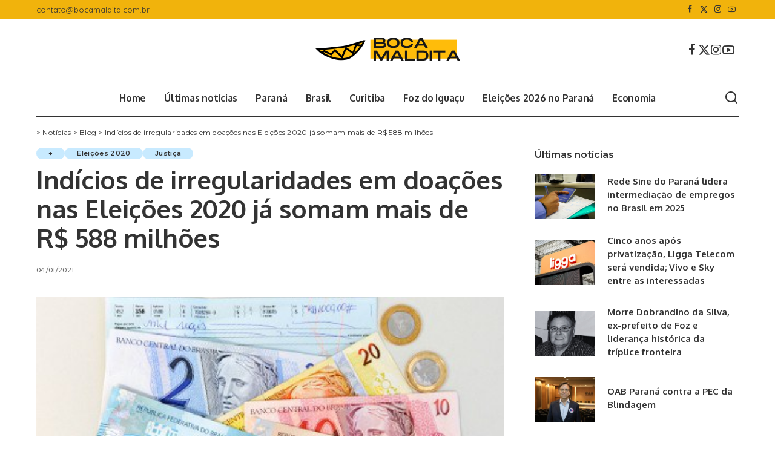

--- FILE ---
content_type: text/html; charset=UTF-8
request_url: https://www.bocamaldita.com/indicios-de-irregularidades-em-doacoes-nas-eleicoes-2020-ja-somam-mais-de-r-588-milhoes/
body_size: 28279
content:
<!DOCTYPE html>
<html lang="pt-BR">
<head>
    <meta charset="UTF-8">
    <meta http-equiv="X-UA-Compatible" content="IE=edge">
    <meta name="viewport" content="width=device-width, initial-scale=1">
    <link rel="profile" href="https://gmpg.org/xfn/11">
	<meta name='robots' content='index, follow, max-image-preview:large, max-snippet:-1, max-video-preview:-1' />
<!-- Jetpack Site Verification Tags -->
<meta name="google-site-verification" content="C2H_0Tkxp_v0S1Bokl_Sy0tsZTkTDgNyhAvvLYB9AbI" />
<!-- Etiqueta do modo de consentimento do Google (gtag.js) dataLayer adicionada pelo Site Kit -->
<script id="google_gtagjs-js-consent-mode-data-layer">
window.dataLayer = window.dataLayer || [];function gtag(){dataLayer.push(arguments);}
gtag('consent', 'default', {"ad_personalization":"denied","ad_storage":"denied","ad_user_data":"denied","analytics_storage":"denied","functionality_storage":"denied","security_storage":"denied","personalization_storage":"denied","region":["AT","BE","BG","CH","CY","CZ","DE","DK","EE","ES","FI","FR","GB","GR","HR","HU","IE","IS","IT","LI","LT","LU","LV","MT","NL","NO","PL","PT","RO","SE","SI","SK"],"wait_for_update":500});
window._googlesitekitConsentCategoryMap = {"statistics":["analytics_storage"],"marketing":["ad_storage","ad_user_data","ad_personalization"],"functional":["functionality_storage","security_storage"],"preferences":["personalization_storage"]};
window._googlesitekitConsents = {"ad_personalization":"denied","ad_storage":"denied","ad_user_data":"denied","analytics_storage":"denied","functionality_storage":"denied","security_storage":"denied","personalization_storage":"denied","region":["AT","BE","BG","CH","CY","CZ","DE","DK","EE","ES","FI","FR","GB","GR","HR","HU","IE","IS","IT","LI","LT","LU","LV","MT","NL","NO","PL","PT","RO","SE","SI","SK"],"wait_for_update":500};
</script>
<!-- Fim da etiqueta do modo de consentimento do Google (gtag.js) dataLayer adicionada pelo Site Kit -->
<meta property="og:title" content="Indícios de irregularidades em doações nas Eleições 2020 já somam mais de R$ 588 milhões"/>
<meta property="og:description" content="Levantamento do Tribunal Superior Eleitoral (TSE) nas prestações de contas dos candidatos identificou maior ocorrência entre fornecedores com sócios ou repr"/>
<meta property="og:image" content="https://www.bocamaldita.com/wp-content/uploads/2021/01/TSE-contas1.jpeg"/>
<meta property="og:image:width" content="430" />
<meta property="og:image:height" content="220" />
<meta property="og:type" content="article"/>
<meta property="og:article:published_time" content="2021-01-04 08:53:11"/>
<meta property="og:article:modified_time" content="2021-01-04 08:53:17"/>
<meta name="twitter:card" content="summary">
<meta name="twitter:title" content="Indícios de irregularidades em doações nas Eleições 2020 já somam mais de R$ 588 milhões"/>
<meta name="twitter:description" content="Levantamento do Tribunal Superior Eleitoral (TSE) nas prestações de contas dos candidatos identificou maior ocorrência entre fornecedores com sócios ou repr"/>
<meta name="twitter:image" content="https://www.bocamaldita.com/wp-content/uploads/2021/01/TSE-contas1.jpeg"/>
<meta name="author" content="Redação"/>

	<!-- This site is optimized with the Yoast SEO plugin v26.6 - https://yoast.com/wordpress/plugins/seo/ -->
	<title>Indícios de irregularidades em doações nas Eleições 2020 já somam mais de R$ 588 milhões</title>
	<link rel="canonical" href="https://www.bocamaldita.com/indicios-de-irregularidades-em-doacoes-nas-eleicoes-2020-ja-somam-mais-de-r-588-milhoes/" />
	<meta property="og:url" content="https://www.bocamaldita.com/indicios-de-irregularidades-em-doacoes-nas-eleicoes-2020-ja-somam-mais-de-r-588-milhoes/" />
	<meta property="og:site_name" content="Boca Maldita" />
	<meta property="article:publisher" content="https://facebook.com/blogbocamaldita" />
	<meta property="article:published_time" content="2021-01-04T11:53:11+00:00" />
	<meta property="article:modified_time" content="2021-01-04T11:53:17+00:00" />
	<meta property="og:image" content="https://www.bocamaldita.com/wp-content/uploads/2021/01/TSE-contas1.jpeg" />
	<meta property="og:image:width" content="430" />
	<meta property="og:image:height" content="220" />
	<meta property="og:image:type" content="image/jpeg" />
	<meta name="author" content="Redação" />
	<meta name="twitter:creator" content="@boca_maldita" />
	<meta name="twitter:site" content="@boca_maldita" />
	<meta name="twitter:label1" content="Escrito por" />
	<meta name="twitter:data1" content="Redação" />
	<meta name="twitter:label2" content="Est. tempo de leitura" />
	<meta name="twitter:data2" content="3 minutos" />
	<script type="application/ld+json" class="yoast-schema-graph">{"@context":"https://schema.org","@graph":[{"@type":"Article","@id":"https://www.bocamaldita.com/indicios-de-irregularidades-em-doacoes-nas-eleicoes-2020-ja-somam-mais-de-r-588-milhoes/#article","isPartOf":{"@id":"https://www.bocamaldita.com/indicios-de-irregularidades-em-doacoes-nas-eleicoes-2020-ja-somam-mais-de-r-588-milhoes/"},"author":{"name":"Redação","@id":"https://www.bocamaldita.com/#/schema/person/5a543261a9bf6b8e4d4520085cafda3f"},"headline":"Indícios de irregularidades em doações nas Eleições 2020 já somam mais de R$ 588 milhões","datePublished":"2021-01-04T11:53:11+00:00","dateModified":"2021-01-04T11:53:17+00:00","mainEntityOfPage":{"@id":"https://www.bocamaldita.com/indicios-de-irregularidades-em-doacoes-nas-eleicoes-2020-ja-somam-mais-de-r-588-milhoes/"},"wordCount":642,"commentCount":0,"publisher":{"@id":"https://www.bocamaldita.com/#organization"},"image":{"@id":"https://www.bocamaldita.com/indicios-de-irregularidades-em-doacoes-nas-eleicoes-2020-ja-somam-mais-de-r-588-milhoes/#primaryimage"},"thumbnailUrl":"https://www.bocamaldita.com/wp-content/uploads/2021/01/TSE-contas1.jpeg","articleSection":["+","Eleições 2020","Justiça"],"inLanguage":"pt-BR","potentialAction":[{"@type":"CommentAction","name":"Comment","target":["https://www.bocamaldita.com/indicios-de-irregularidades-em-doacoes-nas-eleicoes-2020-ja-somam-mais-de-r-588-milhoes/#respond"]}]},{"@type":"WebPage","@id":"https://www.bocamaldita.com/indicios-de-irregularidades-em-doacoes-nas-eleicoes-2020-ja-somam-mais-de-r-588-milhoes/","url":"https://www.bocamaldita.com/indicios-de-irregularidades-em-doacoes-nas-eleicoes-2020-ja-somam-mais-de-r-588-milhoes/","name":"Indícios de irregularidades em doações nas Eleições 2020 já somam mais de R$ 588 milhões","isPartOf":{"@id":"https://www.bocamaldita.com/#website"},"primaryImageOfPage":{"@id":"https://www.bocamaldita.com/indicios-de-irregularidades-em-doacoes-nas-eleicoes-2020-ja-somam-mais-de-r-588-milhoes/#primaryimage"},"image":{"@id":"https://www.bocamaldita.com/indicios-de-irregularidades-em-doacoes-nas-eleicoes-2020-ja-somam-mais-de-r-588-milhoes/#primaryimage"},"thumbnailUrl":"https://www.bocamaldita.com/wp-content/uploads/2021/01/TSE-contas1.jpeg","datePublished":"2021-01-04T11:53:11+00:00","dateModified":"2021-01-04T11:53:17+00:00","breadcrumb":{"@id":"https://www.bocamaldita.com/indicios-de-irregularidades-em-doacoes-nas-eleicoes-2020-ja-somam-mais-de-r-588-milhoes/#breadcrumb"},"inLanguage":"pt-BR","potentialAction":[{"@type":"ReadAction","target":["https://www.bocamaldita.com/indicios-de-irregularidades-em-doacoes-nas-eleicoes-2020-ja-somam-mais-de-r-588-milhoes/"]}]},{"@type":"ImageObject","inLanguage":"pt-BR","@id":"https://www.bocamaldita.com/indicios-de-irregularidades-em-doacoes-nas-eleicoes-2020-ja-somam-mais-de-r-588-milhoes/#primaryimage","url":"https://www.bocamaldita.com/wp-content/uploads/2021/01/TSE-contas1.jpeg","contentUrl":"https://www.bocamaldita.com/wp-content/uploads/2021/01/TSE-contas1.jpeg","width":430,"height":220},{"@type":"BreadcrumbList","@id":"https://www.bocamaldita.com/indicios-de-irregularidades-em-doacoes-nas-eleicoes-2020-ja-somam-mais-de-r-588-milhoes/#breadcrumb","itemListElement":[{"@type":"ListItem","position":1,"name":"Notícias","item":"https://www.bocamaldita.com/"},{"@type":"ListItem","position":2,"name":"Blog","item":"https://www.bocamaldita.com/blog/"},{"@type":"ListItem","position":3,"name":"Indícios de irregularidades em doações nas Eleições 2020 já somam mais de R$ 588 milhões"}]},{"@type":"WebSite","@id":"https://www.bocamaldita.com/#website","url":"https://www.bocamaldita.com/","name":"Boca Maldita","description":"Notícias, videos e mais no blog do Paraná","publisher":{"@id":"https://www.bocamaldita.com/#organization"},"potentialAction":[{"@type":"SearchAction","target":{"@type":"EntryPoint","urlTemplate":"https://www.bocamaldita.com/?s={search_term_string}"},"query-input":{"@type":"PropertyValueSpecification","valueRequired":true,"valueName":"search_term_string"}}],"inLanguage":"pt-BR"},{"@type":"Organization","@id":"https://www.bocamaldita.com/#organization","name":"Boca Maldita","alternateName":"Blog Boca Maldita","url":"https://www.bocamaldita.com/","logo":{"@type":"ImageObject","inLanguage":"pt-BR","@id":"https://www.bocamaldita.com/#/schema/logo/image/","url":"https://www.bocamaldita.com/wp-content/uploads/2024/04/favicon-boca-maldita.png","contentUrl":"https://www.bocamaldita.com/wp-content/uploads/2024/04/favicon-boca-maldita.png","width":512,"height":512,"caption":"Boca Maldita"},"image":{"@id":"https://www.bocamaldita.com/#/schema/logo/image/"},"sameAs":["https://facebook.com/blogbocamaldita","https://x.com/boca_maldita","https://www.instagram.com/bocamaldita/"]},{"@type":"Person","@id":"https://www.bocamaldita.com/#/schema/person/5a543261a9bf6b8e4d4520085cafda3f","name":"Redação","url":"https://www.bocamaldita.com/author/poolbliq/"}]}</script>
	<!-- / Yoast SEO plugin. -->


<link rel='dns-prefetch' href='//www.googletagmanager.com' />
<link rel='dns-prefetch' href='//stats.wp.com' />
<link rel='dns-prefetch' href='//pagead2.googlesyndication.com' />
<link rel="alternate" type="application/rss+xml" title="Feed para Boca Maldita &raquo;" href="https://www.bocamaldita.com/feed/" />
<link rel="alternate" type="application/rss+xml" title="Feed de comentários para Boca Maldita &raquo;" href="https://www.bocamaldita.com/comments/feed/" />
<link rel="alternate" type="application/rss+xml" title="Feed de comentários para Boca Maldita &raquo; Indícios de irregularidades em doações nas Eleições 2020 já somam mais de R$ 588 milhões" href="https://www.bocamaldita.com/indicios-de-irregularidades-em-doacoes-nas-eleicoes-2020-ja-somam-mais-de-r-588-milhoes/feed/" />
<link rel="alternate" title="oEmbed (JSON)" type="application/json+oembed" href="https://www.bocamaldita.com/wp-json/oembed/1.0/embed?url=https%3A%2F%2Fwww.bocamaldita.com%2Findicios-de-irregularidades-em-doacoes-nas-eleicoes-2020-ja-somam-mais-de-r-588-milhoes%2F" />
<link rel="alternate" title="oEmbed (XML)" type="text/xml+oembed" href="https://www.bocamaldita.com/wp-json/oembed/1.0/embed?url=https%3A%2F%2Fwww.bocamaldita.com%2Findicios-de-irregularidades-em-doacoes-nas-eleicoes-2020-ja-somam-mais-de-r-588-milhoes%2F&#038;format=xml" />
            <link rel="pingback" href="https://www.bocamaldita.com/xmlrpc.php"/>
		<script type="application/ld+json">{"@context":"https://schema.org","@type":"Organization","legalName":"Boca Maldita","url":"https://www.bocamaldita.com/","logo":"https://www.bocamaldita.com/wp-content/uploads/2022/07/Logo-empresa-com-a-letra-g-Logotipo-logomarca-minimalista-galva\u0303o-200-px-\u00d7-60-px.png","sameAs":["https://www.facebook.com/blogbocamaldita","https://x.com/Boca_Maldita","https://www.instagram.com/bocamaldita/","https://www.youtube.com/@bocamalditatv"]}</script>
<!-- www.bocamaldita.com is managing ads with Advanced Ads 2.0.16 – https://wpadvancedads.com/ --><script id="cabez-ready">
			window.advanced_ads_ready=function(e,a){a=a||"complete";var d=function(e){return"interactive"===a?"loading"!==e:"complete"===e};d(document.readyState)?e():document.addEventListener("readystatechange",(function(a){d(a.target.readyState)&&e()}),{once:"interactive"===a})},window.advanced_ads_ready_queue=window.advanced_ads_ready_queue||[];		</script>
		<style id='wp-img-auto-sizes-contain-inline-css'>
img:is([sizes=auto i],[sizes^="auto," i]){contain-intrinsic-size:3000px 1500px}
/*# sourceURL=wp-img-auto-sizes-contain-inline-css */
</style>

<link rel='stylesheet' id='jetpack_related-posts-css' href='https://www.bocamaldita.com/wp-content/plugins/jetpack/modules/related-posts/related-posts.css?ver=20240116' media='all' />
<style id='wp-emoji-styles-inline-css'>

	img.wp-smiley, img.emoji {
		display: inline !important;
		border: none !important;
		box-shadow: none !important;
		height: 1em !important;
		width: 1em !important;
		margin: 0 0.07em !important;
		vertical-align: -0.1em !important;
		background: none !important;
		padding: 0 !important;
	}
/*# sourceURL=wp-emoji-styles-inline-css */
</style>
<link rel='stylesheet' id='wp-block-library-css' href='https://www.bocamaldita.com/wp-includes/css/dist/block-library/style.min.css?ver=6.9' media='all' />
<style id='classic-theme-styles-inline-css'>
/*! This file is auto-generated */
.wp-block-button__link{color:#fff;background-color:#32373c;border-radius:9999px;box-shadow:none;text-decoration:none;padding:calc(.667em + 2px) calc(1.333em + 2px);font-size:1.125em}.wp-block-file__button{background:#32373c;color:#fff;text-decoration:none}
/*# sourceURL=/wp-includes/css/classic-themes.min.css */
</style>
<link rel='stylesheet' id='mediaelement-css' href='https://www.bocamaldita.com/wp-includes/js/mediaelement/mediaelementplayer-legacy.min.css?ver=4.2.17' media='all' />
<link rel='stylesheet' id='wp-mediaelement-css' href='https://www.bocamaldita.com/wp-includes/js/mediaelement/wp-mediaelement.min.css?ver=6.9' media='all' />
<style id='jetpack-sharing-buttons-style-inline-css'>
.jetpack-sharing-buttons__services-list{display:flex;flex-direction:row;flex-wrap:wrap;gap:0;list-style-type:none;margin:5px;padding:0}.jetpack-sharing-buttons__services-list.has-small-icon-size{font-size:12px}.jetpack-sharing-buttons__services-list.has-normal-icon-size{font-size:16px}.jetpack-sharing-buttons__services-list.has-large-icon-size{font-size:24px}.jetpack-sharing-buttons__services-list.has-huge-icon-size{font-size:36px}@media print{.jetpack-sharing-buttons__services-list{display:none!important}}.editor-styles-wrapper .wp-block-jetpack-sharing-buttons{gap:0;padding-inline-start:0}ul.jetpack-sharing-buttons__services-list.has-background{padding:1.25em 2.375em}
/*# sourceURL=https://www.bocamaldita.com/wp-content/plugins/jetpack/_inc/blocks/sharing-buttons/view.css */
</style>
<style id='global-styles-inline-css'>
:root{--wp--preset--aspect-ratio--square: 1;--wp--preset--aspect-ratio--4-3: 4/3;--wp--preset--aspect-ratio--3-4: 3/4;--wp--preset--aspect-ratio--3-2: 3/2;--wp--preset--aspect-ratio--2-3: 2/3;--wp--preset--aspect-ratio--16-9: 16/9;--wp--preset--aspect-ratio--9-16: 9/16;--wp--preset--color--black: #000000;--wp--preset--color--cyan-bluish-gray: #abb8c3;--wp--preset--color--white: #ffffff;--wp--preset--color--pale-pink: #f78da7;--wp--preset--color--vivid-red: #cf2e2e;--wp--preset--color--luminous-vivid-orange: #ff6900;--wp--preset--color--luminous-vivid-amber: #fcb900;--wp--preset--color--light-green-cyan: #7bdcb5;--wp--preset--color--vivid-green-cyan: #00d084;--wp--preset--color--pale-cyan-blue: #8ed1fc;--wp--preset--color--vivid-cyan-blue: #0693e3;--wp--preset--color--vivid-purple: #9b51e0;--wp--preset--gradient--vivid-cyan-blue-to-vivid-purple: linear-gradient(135deg,rgb(6,147,227) 0%,rgb(155,81,224) 100%);--wp--preset--gradient--light-green-cyan-to-vivid-green-cyan: linear-gradient(135deg,rgb(122,220,180) 0%,rgb(0,208,130) 100%);--wp--preset--gradient--luminous-vivid-amber-to-luminous-vivid-orange: linear-gradient(135deg,rgb(252,185,0) 0%,rgb(255,105,0) 100%);--wp--preset--gradient--luminous-vivid-orange-to-vivid-red: linear-gradient(135deg,rgb(255,105,0) 0%,rgb(207,46,46) 100%);--wp--preset--gradient--very-light-gray-to-cyan-bluish-gray: linear-gradient(135deg,rgb(238,238,238) 0%,rgb(169,184,195) 100%);--wp--preset--gradient--cool-to-warm-spectrum: linear-gradient(135deg,rgb(74,234,220) 0%,rgb(151,120,209) 20%,rgb(207,42,186) 40%,rgb(238,44,130) 60%,rgb(251,105,98) 80%,rgb(254,248,76) 100%);--wp--preset--gradient--blush-light-purple: linear-gradient(135deg,rgb(255,206,236) 0%,rgb(152,150,240) 100%);--wp--preset--gradient--blush-bordeaux: linear-gradient(135deg,rgb(254,205,165) 0%,rgb(254,45,45) 50%,rgb(107,0,62) 100%);--wp--preset--gradient--luminous-dusk: linear-gradient(135deg,rgb(255,203,112) 0%,rgb(199,81,192) 50%,rgb(65,88,208) 100%);--wp--preset--gradient--pale-ocean: linear-gradient(135deg,rgb(255,245,203) 0%,rgb(182,227,212) 50%,rgb(51,167,181) 100%);--wp--preset--gradient--electric-grass: linear-gradient(135deg,rgb(202,248,128) 0%,rgb(113,206,126) 100%);--wp--preset--gradient--midnight: linear-gradient(135deg,rgb(2,3,129) 0%,rgb(40,116,252) 100%);--wp--preset--font-size--small: 13px;--wp--preset--font-size--medium: 20px;--wp--preset--font-size--large: 36px;--wp--preset--font-size--x-large: 42px;--wp--preset--spacing--20: 0.44rem;--wp--preset--spacing--30: 0.67rem;--wp--preset--spacing--40: 1rem;--wp--preset--spacing--50: 1.5rem;--wp--preset--spacing--60: 2.25rem;--wp--preset--spacing--70: 3.38rem;--wp--preset--spacing--80: 5.06rem;--wp--preset--shadow--natural: 6px 6px 9px rgba(0, 0, 0, 0.2);--wp--preset--shadow--deep: 12px 12px 50px rgba(0, 0, 0, 0.4);--wp--preset--shadow--sharp: 6px 6px 0px rgba(0, 0, 0, 0.2);--wp--preset--shadow--outlined: 6px 6px 0px -3px rgb(255, 255, 255), 6px 6px rgb(0, 0, 0);--wp--preset--shadow--crisp: 6px 6px 0px rgb(0, 0, 0);}:where(.is-layout-flex){gap: 0.5em;}:where(.is-layout-grid){gap: 0.5em;}body .is-layout-flex{display: flex;}.is-layout-flex{flex-wrap: wrap;align-items: center;}.is-layout-flex > :is(*, div){margin: 0;}body .is-layout-grid{display: grid;}.is-layout-grid > :is(*, div){margin: 0;}:where(.wp-block-columns.is-layout-flex){gap: 2em;}:where(.wp-block-columns.is-layout-grid){gap: 2em;}:where(.wp-block-post-template.is-layout-flex){gap: 1.25em;}:where(.wp-block-post-template.is-layout-grid){gap: 1.25em;}.has-black-color{color: var(--wp--preset--color--black) !important;}.has-cyan-bluish-gray-color{color: var(--wp--preset--color--cyan-bluish-gray) !important;}.has-white-color{color: var(--wp--preset--color--white) !important;}.has-pale-pink-color{color: var(--wp--preset--color--pale-pink) !important;}.has-vivid-red-color{color: var(--wp--preset--color--vivid-red) !important;}.has-luminous-vivid-orange-color{color: var(--wp--preset--color--luminous-vivid-orange) !important;}.has-luminous-vivid-amber-color{color: var(--wp--preset--color--luminous-vivid-amber) !important;}.has-light-green-cyan-color{color: var(--wp--preset--color--light-green-cyan) !important;}.has-vivid-green-cyan-color{color: var(--wp--preset--color--vivid-green-cyan) !important;}.has-pale-cyan-blue-color{color: var(--wp--preset--color--pale-cyan-blue) !important;}.has-vivid-cyan-blue-color{color: var(--wp--preset--color--vivid-cyan-blue) !important;}.has-vivid-purple-color{color: var(--wp--preset--color--vivid-purple) !important;}.has-black-background-color{background-color: var(--wp--preset--color--black) !important;}.has-cyan-bluish-gray-background-color{background-color: var(--wp--preset--color--cyan-bluish-gray) !important;}.has-white-background-color{background-color: var(--wp--preset--color--white) !important;}.has-pale-pink-background-color{background-color: var(--wp--preset--color--pale-pink) !important;}.has-vivid-red-background-color{background-color: var(--wp--preset--color--vivid-red) !important;}.has-luminous-vivid-orange-background-color{background-color: var(--wp--preset--color--luminous-vivid-orange) !important;}.has-luminous-vivid-amber-background-color{background-color: var(--wp--preset--color--luminous-vivid-amber) !important;}.has-light-green-cyan-background-color{background-color: var(--wp--preset--color--light-green-cyan) !important;}.has-vivid-green-cyan-background-color{background-color: var(--wp--preset--color--vivid-green-cyan) !important;}.has-pale-cyan-blue-background-color{background-color: var(--wp--preset--color--pale-cyan-blue) !important;}.has-vivid-cyan-blue-background-color{background-color: var(--wp--preset--color--vivid-cyan-blue) !important;}.has-vivid-purple-background-color{background-color: var(--wp--preset--color--vivid-purple) !important;}.has-black-border-color{border-color: var(--wp--preset--color--black) !important;}.has-cyan-bluish-gray-border-color{border-color: var(--wp--preset--color--cyan-bluish-gray) !important;}.has-white-border-color{border-color: var(--wp--preset--color--white) !important;}.has-pale-pink-border-color{border-color: var(--wp--preset--color--pale-pink) !important;}.has-vivid-red-border-color{border-color: var(--wp--preset--color--vivid-red) !important;}.has-luminous-vivid-orange-border-color{border-color: var(--wp--preset--color--luminous-vivid-orange) !important;}.has-luminous-vivid-amber-border-color{border-color: var(--wp--preset--color--luminous-vivid-amber) !important;}.has-light-green-cyan-border-color{border-color: var(--wp--preset--color--light-green-cyan) !important;}.has-vivid-green-cyan-border-color{border-color: var(--wp--preset--color--vivid-green-cyan) !important;}.has-pale-cyan-blue-border-color{border-color: var(--wp--preset--color--pale-cyan-blue) !important;}.has-vivid-cyan-blue-border-color{border-color: var(--wp--preset--color--vivid-cyan-blue) !important;}.has-vivid-purple-border-color{border-color: var(--wp--preset--color--vivid-purple) !important;}.has-vivid-cyan-blue-to-vivid-purple-gradient-background{background: var(--wp--preset--gradient--vivid-cyan-blue-to-vivid-purple) !important;}.has-light-green-cyan-to-vivid-green-cyan-gradient-background{background: var(--wp--preset--gradient--light-green-cyan-to-vivid-green-cyan) !important;}.has-luminous-vivid-amber-to-luminous-vivid-orange-gradient-background{background: var(--wp--preset--gradient--luminous-vivid-amber-to-luminous-vivid-orange) !important;}.has-luminous-vivid-orange-to-vivid-red-gradient-background{background: var(--wp--preset--gradient--luminous-vivid-orange-to-vivid-red) !important;}.has-very-light-gray-to-cyan-bluish-gray-gradient-background{background: var(--wp--preset--gradient--very-light-gray-to-cyan-bluish-gray) !important;}.has-cool-to-warm-spectrum-gradient-background{background: var(--wp--preset--gradient--cool-to-warm-spectrum) !important;}.has-blush-light-purple-gradient-background{background: var(--wp--preset--gradient--blush-light-purple) !important;}.has-blush-bordeaux-gradient-background{background: var(--wp--preset--gradient--blush-bordeaux) !important;}.has-luminous-dusk-gradient-background{background: var(--wp--preset--gradient--luminous-dusk) !important;}.has-pale-ocean-gradient-background{background: var(--wp--preset--gradient--pale-ocean) !important;}.has-electric-grass-gradient-background{background: var(--wp--preset--gradient--electric-grass) !important;}.has-midnight-gradient-background{background: var(--wp--preset--gradient--midnight) !important;}.has-small-font-size{font-size: var(--wp--preset--font-size--small) !important;}.has-medium-font-size{font-size: var(--wp--preset--font-size--medium) !important;}.has-large-font-size{font-size: var(--wp--preset--font-size--large) !important;}.has-x-large-font-size{font-size: var(--wp--preset--font-size--x-large) !important;}
:where(.wp-block-post-template.is-layout-flex){gap: 1.25em;}:where(.wp-block-post-template.is-layout-grid){gap: 1.25em;}
:where(.wp-block-term-template.is-layout-flex){gap: 1.25em;}:where(.wp-block-term-template.is-layout-grid){gap: 1.25em;}
:where(.wp-block-columns.is-layout-flex){gap: 2em;}:where(.wp-block-columns.is-layout-grid){gap: 2em;}
:root :where(.wp-block-pullquote){font-size: 1.5em;line-height: 1.6;}
/*# sourceURL=global-styles-inline-css */
</style>
<style id="pixwell-font-css" media="all">/* cyrillic-ext */
@font-face {
  font-family: 'Montserrat';
  font-style: normal;
  font-weight: 400;
  font-display: swap;
  src: url(/fonts.gstatic.com/s/montserrat/v31/JTUSjIg1_i6t8kCHKm459WRhyyTh89ZNpQ.woff2) format('woff2');
  unicode-range: U+0460-052F, U+1C80-1C8A, U+20B4, U+2DE0-2DFF, U+A640-A69F, U+FE2E-FE2F;
}
/* cyrillic */
@font-face {
  font-family: 'Montserrat';
  font-style: normal;
  font-weight: 400;
  font-display: swap;
  src: url(/fonts.gstatic.com/s/montserrat/v31/JTUSjIg1_i6t8kCHKm459W1hyyTh89ZNpQ.woff2) format('woff2');
  unicode-range: U+0301, U+0400-045F, U+0490-0491, U+04B0-04B1, U+2116;
}
/* vietnamese */
@font-face {
  font-family: 'Montserrat';
  font-style: normal;
  font-weight: 400;
  font-display: swap;
  src: url(/fonts.gstatic.com/s/montserrat/v31/JTUSjIg1_i6t8kCHKm459WZhyyTh89ZNpQ.woff2) format('woff2');
  unicode-range: U+0102-0103, U+0110-0111, U+0128-0129, U+0168-0169, U+01A0-01A1, U+01AF-01B0, U+0300-0301, U+0303-0304, U+0308-0309, U+0323, U+0329, U+1EA0-1EF9, U+20AB;
}
/* latin-ext */
@font-face {
  font-family: 'Montserrat';
  font-style: normal;
  font-weight: 400;
  font-display: swap;
  src: url(/fonts.gstatic.com/s/montserrat/v31/JTUSjIg1_i6t8kCHKm459WdhyyTh89ZNpQ.woff2) format('woff2');
  unicode-range: U+0100-02BA, U+02BD-02C5, U+02C7-02CC, U+02CE-02D7, U+02DD-02FF, U+0304, U+0308, U+0329, U+1D00-1DBF, U+1E00-1E9F, U+1EF2-1EFF, U+2020, U+20A0-20AB, U+20AD-20C0, U+2113, U+2C60-2C7F, U+A720-A7FF;
}
/* latin */
@font-face {
  font-family: 'Montserrat';
  font-style: normal;
  font-weight: 400;
  font-display: swap;
  src: url(/fonts.gstatic.com/s/montserrat/v31/JTUSjIg1_i6t8kCHKm459WlhyyTh89Y.woff2) format('woff2');
  unicode-range: U+0000-00FF, U+0131, U+0152-0153, U+02BB-02BC, U+02C6, U+02DA, U+02DC, U+0304, U+0308, U+0329, U+2000-206F, U+20AC, U+2122, U+2191, U+2193, U+2212, U+2215, U+FEFF, U+FFFD;
}
/* cyrillic-ext */
@font-face {
  font-family: 'Montserrat';
  font-style: normal;
  font-weight: 500;
  font-display: swap;
  src: url(/fonts.gstatic.com/s/montserrat/v31/JTUSjIg1_i6t8kCHKm459WRhyyTh89ZNpQ.woff2) format('woff2');
  unicode-range: U+0460-052F, U+1C80-1C8A, U+20B4, U+2DE0-2DFF, U+A640-A69F, U+FE2E-FE2F;
}
/* cyrillic */
@font-face {
  font-family: 'Montserrat';
  font-style: normal;
  font-weight: 500;
  font-display: swap;
  src: url(/fonts.gstatic.com/s/montserrat/v31/JTUSjIg1_i6t8kCHKm459W1hyyTh89ZNpQ.woff2) format('woff2');
  unicode-range: U+0301, U+0400-045F, U+0490-0491, U+04B0-04B1, U+2116;
}
/* vietnamese */
@font-face {
  font-family: 'Montserrat';
  font-style: normal;
  font-weight: 500;
  font-display: swap;
  src: url(/fonts.gstatic.com/s/montserrat/v31/JTUSjIg1_i6t8kCHKm459WZhyyTh89ZNpQ.woff2) format('woff2');
  unicode-range: U+0102-0103, U+0110-0111, U+0128-0129, U+0168-0169, U+01A0-01A1, U+01AF-01B0, U+0300-0301, U+0303-0304, U+0308-0309, U+0323, U+0329, U+1EA0-1EF9, U+20AB;
}
/* latin-ext */
@font-face {
  font-family: 'Montserrat';
  font-style: normal;
  font-weight: 500;
  font-display: swap;
  src: url(/fonts.gstatic.com/s/montserrat/v31/JTUSjIg1_i6t8kCHKm459WdhyyTh89ZNpQ.woff2) format('woff2');
  unicode-range: U+0100-02BA, U+02BD-02C5, U+02C7-02CC, U+02CE-02D7, U+02DD-02FF, U+0304, U+0308, U+0329, U+1D00-1DBF, U+1E00-1E9F, U+1EF2-1EFF, U+2020, U+20A0-20AB, U+20AD-20C0, U+2113, U+2C60-2C7F, U+A720-A7FF;
}
/* latin */
@font-face {
  font-family: 'Montserrat';
  font-style: normal;
  font-weight: 500;
  font-display: swap;
  src: url(/fonts.gstatic.com/s/montserrat/v31/JTUSjIg1_i6t8kCHKm459WlhyyTh89Y.woff2) format('woff2');
  unicode-range: U+0000-00FF, U+0131, U+0152-0153, U+02BB-02BC, U+02C6, U+02DA, U+02DC, U+0304, U+0308, U+0329, U+2000-206F, U+20AC, U+2122, U+2191, U+2193, U+2212, U+2215, U+FEFF, U+FFFD;
}
/* cyrillic-ext */
@font-face {
  font-family: 'Montserrat';
  font-style: normal;
  font-weight: 600;
  font-display: swap;
  src: url(/fonts.gstatic.com/s/montserrat/v31/JTUSjIg1_i6t8kCHKm459WRhyyTh89ZNpQ.woff2) format('woff2');
  unicode-range: U+0460-052F, U+1C80-1C8A, U+20B4, U+2DE0-2DFF, U+A640-A69F, U+FE2E-FE2F;
}
/* cyrillic */
@font-face {
  font-family: 'Montserrat';
  font-style: normal;
  font-weight: 600;
  font-display: swap;
  src: url(/fonts.gstatic.com/s/montserrat/v31/JTUSjIg1_i6t8kCHKm459W1hyyTh89ZNpQ.woff2) format('woff2');
  unicode-range: U+0301, U+0400-045F, U+0490-0491, U+04B0-04B1, U+2116;
}
/* vietnamese */
@font-face {
  font-family: 'Montserrat';
  font-style: normal;
  font-weight: 600;
  font-display: swap;
  src: url(/fonts.gstatic.com/s/montserrat/v31/JTUSjIg1_i6t8kCHKm459WZhyyTh89ZNpQ.woff2) format('woff2');
  unicode-range: U+0102-0103, U+0110-0111, U+0128-0129, U+0168-0169, U+01A0-01A1, U+01AF-01B0, U+0300-0301, U+0303-0304, U+0308-0309, U+0323, U+0329, U+1EA0-1EF9, U+20AB;
}
/* latin-ext */
@font-face {
  font-family: 'Montserrat';
  font-style: normal;
  font-weight: 600;
  font-display: swap;
  src: url(/fonts.gstatic.com/s/montserrat/v31/JTUSjIg1_i6t8kCHKm459WdhyyTh89ZNpQ.woff2) format('woff2');
  unicode-range: U+0100-02BA, U+02BD-02C5, U+02C7-02CC, U+02CE-02D7, U+02DD-02FF, U+0304, U+0308, U+0329, U+1D00-1DBF, U+1E00-1E9F, U+1EF2-1EFF, U+2020, U+20A0-20AB, U+20AD-20C0, U+2113, U+2C60-2C7F, U+A720-A7FF;
}
/* latin */
@font-face {
  font-family: 'Montserrat';
  font-style: normal;
  font-weight: 600;
  font-display: swap;
  src: url(/fonts.gstatic.com/s/montserrat/v31/JTUSjIg1_i6t8kCHKm459WlhyyTh89Y.woff2) format('woff2');
  unicode-range: U+0000-00FF, U+0131, U+0152-0153, U+02BB-02BC, U+02C6, U+02DA, U+02DC, U+0304, U+0308, U+0329, U+2000-206F, U+20AC, U+2122, U+2191, U+2193, U+2212, U+2215, U+FEFF, U+FFFD;
}
/* cyrillic-ext */
@font-face {
  font-family: 'Montserrat';
  font-style: normal;
  font-weight: 700;
  font-display: swap;
  src: url(/fonts.gstatic.com/s/montserrat/v31/JTUSjIg1_i6t8kCHKm459WRhyyTh89ZNpQ.woff2) format('woff2');
  unicode-range: U+0460-052F, U+1C80-1C8A, U+20B4, U+2DE0-2DFF, U+A640-A69F, U+FE2E-FE2F;
}
/* cyrillic */
@font-face {
  font-family: 'Montserrat';
  font-style: normal;
  font-weight: 700;
  font-display: swap;
  src: url(/fonts.gstatic.com/s/montserrat/v31/JTUSjIg1_i6t8kCHKm459W1hyyTh89ZNpQ.woff2) format('woff2');
  unicode-range: U+0301, U+0400-045F, U+0490-0491, U+04B0-04B1, U+2116;
}
/* vietnamese */
@font-face {
  font-family: 'Montserrat';
  font-style: normal;
  font-weight: 700;
  font-display: swap;
  src: url(/fonts.gstatic.com/s/montserrat/v31/JTUSjIg1_i6t8kCHKm459WZhyyTh89ZNpQ.woff2) format('woff2');
  unicode-range: U+0102-0103, U+0110-0111, U+0128-0129, U+0168-0169, U+01A0-01A1, U+01AF-01B0, U+0300-0301, U+0303-0304, U+0308-0309, U+0323, U+0329, U+1EA0-1EF9, U+20AB;
}
/* latin-ext */
@font-face {
  font-family: 'Montserrat';
  font-style: normal;
  font-weight: 700;
  font-display: swap;
  src: url(/fonts.gstatic.com/s/montserrat/v31/JTUSjIg1_i6t8kCHKm459WdhyyTh89ZNpQ.woff2) format('woff2');
  unicode-range: U+0100-02BA, U+02BD-02C5, U+02C7-02CC, U+02CE-02D7, U+02DD-02FF, U+0304, U+0308, U+0329, U+1D00-1DBF, U+1E00-1E9F, U+1EF2-1EFF, U+2020, U+20A0-20AB, U+20AD-20C0, U+2113, U+2C60-2C7F, U+A720-A7FF;
}
/* latin */
@font-face {
  font-family: 'Montserrat';
  font-style: normal;
  font-weight: 700;
  font-display: swap;
  src: url(/fonts.gstatic.com/s/montserrat/v31/JTUSjIg1_i6t8kCHKm459WlhyyTh89Y.woff2) format('woff2');
  unicode-range: U+0000-00FF, U+0131, U+0152-0153, U+02BB-02BC, U+02C6, U+02DA, U+02DC, U+0304, U+0308, U+0329, U+2000-206F, U+20AC, U+2122, U+2191, U+2193, U+2212, U+2215, U+FEFF, U+FFFD;
}
/* latin-ext */
@font-face {
  font-family: 'Oxygen';
  font-style: normal;
  font-weight: 700;
  font-display: swap;
  src: url(/fonts.gstatic.com/s/oxygen/v16/2sDcZG1Wl4LcnbuCNWgzZmW5Kb8VZBHR.woff2) format('woff2');
  unicode-range: U+0100-02BA, U+02BD-02C5, U+02C7-02CC, U+02CE-02D7, U+02DD-02FF, U+0304, U+0308, U+0329, U+1D00-1DBF, U+1E00-1E9F, U+1EF2-1EFF, U+2020, U+20A0-20AB, U+20AD-20C0, U+2113, U+2C60-2C7F, U+A720-A7FF;
}
/* latin */
@font-face {
  font-family: 'Oxygen';
  font-style: normal;
  font-weight: 700;
  font-display: swap;
  src: url(/fonts.gstatic.com/s/oxygen/v16/2sDcZG1Wl4LcnbuCNWgzaGW5Kb8VZA.woff2) format('woff2');
  unicode-range: U+0000-00FF, U+0131, U+0152-0153, U+02BB-02BC, U+02C6, U+02DA, U+02DC, U+0304, U+0308, U+0329, U+2000-206F, U+20AC, U+2122, U+2191, U+2193, U+2212, U+2215, U+FEFF, U+FFFD;
}
/* devanagari */
@font-face {
  font-family: 'Poppins';
  font-style: italic;
  font-weight: 100;
  font-display: swap;
  src: url(/fonts.gstatic.com/s/poppins/v24/pxiAyp8kv8JHgFVrJJLmE0tDMPKhSkFEkm8.woff2) format('woff2');
  unicode-range: U+0900-097F, U+1CD0-1CF9, U+200C-200D, U+20A8, U+20B9, U+20F0, U+25CC, U+A830-A839, U+A8E0-A8FF, U+11B00-11B09;
}
/* latin-ext */
@font-face {
  font-family: 'Poppins';
  font-style: italic;
  font-weight: 100;
  font-display: swap;
  src: url(/fonts.gstatic.com/s/poppins/v24/pxiAyp8kv8JHgFVrJJLmE0tMMPKhSkFEkm8.woff2) format('woff2');
  unicode-range: U+0100-02BA, U+02BD-02C5, U+02C7-02CC, U+02CE-02D7, U+02DD-02FF, U+0304, U+0308, U+0329, U+1D00-1DBF, U+1E00-1E9F, U+1EF2-1EFF, U+2020, U+20A0-20AB, U+20AD-20C0, U+2113, U+2C60-2C7F, U+A720-A7FF;
}
/* latin */
@font-face {
  font-family: 'Poppins';
  font-style: italic;
  font-weight: 100;
  font-display: swap;
  src: url(/fonts.gstatic.com/s/poppins/v24/pxiAyp8kv8JHgFVrJJLmE0tCMPKhSkFE.woff2) format('woff2');
  unicode-range: U+0000-00FF, U+0131, U+0152-0153, U+02BB-02BC, U+02C6, U+02DA, U+02DC, U+0304, U+0308, U+0329, U+2000-206F, U+20AC, U+2122, U+2191, U+2193, U+2212, U+2215, U+FEFF, U+FFFD;
}
/* devanagari */
@font-face {
  font-family: 'Poppins';
  font-style: italic;
  font-weight: 200;
  font-display: swap;
  src: url(/fonts.gstatic.com/s/poppins/v24/pxiDyp8kv8JHgFVrJJLmv1pVFteOYktMqlap.woff2) format('woff2');
  unicode-range: U+0900-097F, U+1CD0-1CF9, U+200C-200D, U+20A8, U+20B9, U+20F0, U+25CC, U+A830-A839, U+A8E0-A8FF, U+11B00-11B09;
}
/* latin-ext */
@font-face {
  font-family: 'Poppins';
  font-style: italic;
  font-weight: 200;
  font-display: swap;
  src: url(/fonts.gstatic.com/s/poppins/v24/pxiDyp8kv8JHgFVrJJLmv1pVGdeOYktMqlap.woff2) format('woff2');
  unicode-range: U+0100-02BA, U+02BD-02C5, U+02C7-02CC, U+02CE-02D7, U+02DD-02FF, U+0304, U+0308, U+0329, U+1D00-1DBF, U+1E00-1E9F, U+1EF2-1EFF, U+2020, U+20A0-20AB, U+20AD-20C0, U+2113, U+2C60-2C7F, U+A720-A7FF;
}
/* latin */
@font-face {
  font-family: 'Poppins';
  font-style: italic;
  font-weight: 200;
  font-display: swap;
  src: url(/fonts.gstatic.com/s/poppins/v24/pxiDyp8kv8JHgFVrJJLmv1pVF9eOYktMqg.woff2) format('woff2');
  unicode-range: U+0000-00FF, U+0131, U+0152-0153, U+02BB-02BC, U+02C6, U+02DA, U+02DC, U+0304, U+0308, U+0329, U+2000-206F, U+20AC, U+2122, U+2191, U+2193, U+2212, U+2215, U+FEFF, U+FFFD;
}
/* devanagari */
@font-face {
  font-family: 'Poppins';
  font-style: italic;
  font-weight: 300;
  font-display: swap;
  src: url(/fonts.gstatic.com/s/poppins/v24/pxiDyp8kv8JHgFVrJJLm21lVFteOYktMqlap.woff2) format('woff2');
  unicode-range: U+0900-097F, U+1CD0-1CF9, U+200C-200D, U+20A8, U+20B9, U+20F0, U+25CC, U+A830-A839, U+A8E0-A8FF, U+11B00-11B09;
}
/* latin-ext */
@font-face {
  font-family: 'Poppins';
  font-style: italic;
  font-weight: 300;
  font-display: swap;
  src: url(/fonts.gstatic.com/s/poppins/v24/pxiDyp8kv8JHgFVrJJLm21lVGdeOYktMqlap.woff2) format('woff2');
  unicode-range: U+0100-02BA, U+02BD-02C5, U+02C7-02CC, U+02CE-02D7, U+02DD-02FF, U+0304, U+0308, U+0329, U+1D00-1DBF, U+1E00-1E9F, U+1EF2-1EFF, U+2020, U+20A0-20AB, U+20AD-20C0, U+2113, U+2C60-2C7F, U+A720-A7FF;
}
/* latin */
@font-face {
  font-family: 'Poppins';
  font-style: italic;
  font-weight: 300;
  font-display: swap;
  src: url(/fonts.gstatic.com/s/poppins/v24/pxiDyp8kv8JHgFVrJJLm21lVF9eOYktMqg.woff2) format('woff2');
  unicode-range: U+0000-00FF, U+0131, U+0152-0153, U+02BB-02BC, U+02C6, U+02DA, U+02DC, U+0304, U+0308, U+0329, U+2000-206F, U+20AC, U+2122, U+2191, U+2193, U+2212, U+2215, U+FEFF, U+FFFD;
}
/* devanagari */
@font-face {
  font-family: 'Poppins';
  font-style: italic;
  font-weight: 400;
  font-display: swap;
  src: url(/fonts.gstatic.com/s/poppins/v24/pxiGyp8kv8JHgFVrJJLucXtAOvWDSHFF.woff2) format('woff2');
  unicode-range: U+0900-097F, U+1CD0-1CF9, U+200C-200D, U+20A8, U+20B9, U+20F0, U+25CC, U+A830-A839, U+A8E0-A8FF, U+11B00-11B09;
}
/* latin-ext */
@font-face {
  font-family: 'Poppins';
  font-style: italic;
  font-weight: 400;
  font-display: swap;
  src: url(/fonts.gstatic.com/s/poppins/v24/pxiGyp8kv8JHgFVrJJLufntAOvWDSHFF.woff2) format('woff2');
  unicode-range: U+0100-02BA, U+02BD-02C5, U+02C7-02CC, U+02CE-02D7, U+02DD-02FF, U+0304, U+0308, U+0329, U+1D00-1DBF, U+1E00-1E9F, U+1EF2-1EFF, U+2020, U+20A0-20AB, U+20AD-20C0, U+2113, U+2C60-2C7F, U+A720-A7FF;
}
/* latin */
@font-face {
  font-family: 'Poppins';
  font-style: italic;
  font-weight: 400;
  font-display: swap;
  src: url(/fonts.gstatic.com/s/poppins/v24/pxiGyp8kv8JHgFVrJJLucHtAOvWDSA.woff2) format('woff2');
  unicode-range: U+0000-00FF, U+0131, U+0152-0153, U+02BB-02BC, U+02C6, U+02DA, U+02DC, U+0304, U+0308, U+0329, U+2000-206F, U+20AC, U+2122, U+2191, U+2193, U+2212, U+2215, U+FEFF, U+FFFD;
}
/* devanagari */
@font-face {
  font-family: 'Poppins';
  font-style: italic;
  font-weight: 500;
  font-display: swap;
  src: url(/fonts.gstatic.com/s/poppins/v24/pxiDyp8kv8JHgFVrJJLmg1hVFteOYktMqlap.woff2) format('woff2');
  unicode-range: U+0900-097F, U+1CD0-1CF9, U+200C-200D, U+20A8, U+20B9, U+20F0, U+25CC, U+A830-A839, U+A8E0-A8FF, U+11B00-11B09;
}
/* latin-ext */
@font-face {
  font-family: 'Poppins';
  font-style: italic;
  font-weight: 500;
  font-display: swap;
  src: url(/fonts.gstatic.com/s/poppins/v24/pxiDyp8kv8JHgFVrJJLmg1hVGdeOYktMqlap.woff2) format('woff2');
  unicode-range: U+0100-02BA, U+02BD-02C5, U+02C7-02CC, U+02CE-02D7, U+02DD-02FF, U+0304, U+0308, U+0329, U+1D00-1DBF, U+1E00-1E9F, U+1EF2-1EFF, U+2020, U+20A0-20AB, U+20AD-20C0, U+2113, U+2C60-2C7F, U+A720-A7FF;
}
/* latin */
@font-face {
  font-family: 'Poppins';
  font-style: italic;
  font-weight: 500;
  font-display: swap;
  src: url(/fonts.gstatic.com/s/poppins/v24/pxiDyp8kv8JHgFVrJJLmg1hVF9eOYktMqg.woff2) format('woff2');
  unicode-range: U+0000-00FF, U+0131, U+0152-0153, U+02BB-02BC, U+02C6, U+02DA, U+02DC, U+0304, U+0308, U+0329, U+2000-206F, U+20AC, U+2122, U+2191, U+2193, U+2212, U+2215, U+FEFF, U+FFFD;
}
/* devanagari */
@font-face {
  font-family: 'Poppins';
  font-style: italic;
  font-weight: 600;
  font-display: swap;
  src: url(/fonts.gstatic.com/s/poppins/v24/pxiDyp8kv8JHgFVrJJLmr19VFteOYktMqlap.woff2) format('woff2');
  unicode-range: U+0900-097F, U+1CD0-1CF9, U+200C-200D, U+20A8, U+20B9, U+20F0, U+25CC, U+A830-A839, U+A8E0-A8FF, U+11B00-11B09;
}
/* latin-ext */
@font-face {
  font-family: 'Poppins';
  font-style: italic;
  font-weight: 600;
  font-display: swap;
  src: url(/fonts.gstatic.com/s/poppins/v24/pxiDyp8kv8JHgFVrJJLmr19VGdeOYktMqlap.woff2) format('woff2');
  unicode-range: U+0100-02BA, U+02BD-02C5, U+02C7-02CC, U+02CE-02D7, U+02DD-02FF, U+0304, U+0308, U+0329, U+1D00-1DBF, U+1E00-1E9F, U+1EF2-1EFF, U+2020, U+20A0-20AB, U+20AD-20C0, U+2113, U+2C60-2C7F, U+A720-A7FF;
}
/* latin */
@font-face {
  font-family: 'Poppins';
  font-style: italic;
  font-weight: 600;
  font-display: swap;
  src: url(/fonts.gstatic.com/s/poppins/v24/pxiDyp8kv8JHgFVrJJLmr19VF9eOYktMqg.woff2) format('woff2');
  unicode-range: U+0000-00FF, U+0131, U+0152-0153, U+02BB-02BC, U+02C6, U+02DA, U+02DC, U+0304, U+0308, U+0329, U+2000-206F, U+20AC, U+2122, U+2191, U+2193, U+2212, U+2215, U+FEFF, U+FFFD;
}
/* devanagari */
@font-face {
  font-family: 'Poppins';
  font-style: italic;
  font-weight: 700;
  font-display: swap;
  src: url(/fonts.gstatic.com/s/poppins/v24/pxiDyp8kv8JHgFVrJJLmy15VFteOYktMqlap.woff2) format('woff2');
  unicode-range: U+0900-097F, U+1CD0-1CF9, U+200C-200D, U+20A8, U+20B9, U+20F0, U+25CC, U+A830-A839, U+A8E0-A8FF, U+11B00-11B09;
}
/* latin-ext */
@font-face {
  font-family: 'Poppins';
  font-style: italic;
  font-weight: 700;
  font-display: swap;
  src: url(/fonts.gstatic.com/s/poppins/v24/pxiDyp8kv8JHgFVrJJLmy15VGdeOYktMqlap.woff2) format('woff2');
  unicode-range: U+0100-02BA, U+02BD-02C5, U+02C7-02CC, U+02CE-02D7, U+02DD-02FF, U+0304, U+0308, U+0329, U+1D00-1DBF, U+1E00-1E9F, U+1EF2-1EFF, U+2020, U+20A0-20AB, U+20AD-20C0, U+2113, U+2C60-2C7F, U+A720-A7FF;
}
/* latin */
@font-face {
  font-family: 'Poppins';
  font-style: italic;
  font-weight: 700;
  font-display: swap;
  src: url(/fonts.gstatic.com/s/poppins/v24/pxiDyp8kv8JHgFVrJJLmy15VF9eOYktMqg.woff2) format('woff2');
  unicode-range: U+0000-00FF, U+0131, U+0152-0153, U+02BB-02BC, U+02C6, U+02DA, U+02DC, U+0304, U+0308, U+0329, U+2000-206F, U+20AC, U+2122, U+2191, U+2193, U+2212, U+2215, U+FEFF, U+FFFD;
}
/* devanagari */
@font-face {
  font-family: 'Poppins';
  font-style: italic;
  font-weight: 800;
  font-display: swap;
  src: url(/fonts.gstatic.com/s/poppins/v24/pxiDyp8kv8JHgFVrJJLm111VFteOYktMqlap.woff2) format('woff2');
  unicode-range: U+0900-097F, U+1CD0-1CF9, U+200C-200D, U+20A8, U+20B9, U+20F0, U+25CC, U+A830-A839, U+A8E0-A8FF, U+11B00-11B09;
}
/* latin-ext */
@font-face {
  font-family: 'Poppins';
  font-style: italic;
  font-weight: 800;
  font-display: swap;
  src: url(/fonts.gstatic.com/s/poppins/v24/pxiDyp8kv8JHgFVrJJLm111VGdeOYktMqlap.woff2) format('woff2');
  unicode-range: U+0100-02BA, U+02BD-02C5, U+02C7-02CC, U+02CE-02D7, U+02DD-02FF, U+0304, U+0308, U+0329, U+1D00-1DBF, U+1E00-1E9F, U+1EF2-1EFF, U+2020, U+20A0-20AB, U+20AD-20C0, U+2113, U+2C60-2C7F, U+A720-A7FF;
}
/* latin */
@font-face {
  font-family: 'Poppins';
  font-style: italic;
  font-weight: 800;
  font-display: swap;
  src: url(/fonts.gstatic.com/s/poppins/v24/pxiDyp8kv8JHgFVrJJLm111VF9eOYktMqg.woff2) format('woff2');
  unicode-range: U+0000-00FF, U+0131, U+0152-0153, U+02BB-02BC, U+02C6, U+02DA, U+02DC, U+0304, U+0308, U+0329, U+2000-206F, U+20AC, U+2122, U+2191, U+2193, U+2212, U+2215, U+FEFF, U+FFFD;
}
/* devanagari */
@font-face {
  font-family: 'Poppins';
  font-style: italic;
  font-weight: 900;
  font-display: swap;
  src: url(/fonts.gstatic.com/s/poppins/v24/pxiDyp8kv8JHgFVrJJLm81xVFteOYktMqlap.woff2) format('woff2');
  unicode-range: U+0900-097F, U+1CD0-1CF9, U+200C-200D, U+20A8, U+20B9, U+20F0, U+25CC, U+A830-A839, U+A8E0-A8FF, U+11B00-11B09;
}
/* latin-ext */
@font-face {
  font-family: 'Poppins';
  font-style: italic;
  font-weight: 900;
  font-display: swap;
  src: url(/fonts.gstatic.com/s/poppins/v24/pxiDyp8kv8JHgFVrJJLm81xVGdeOYktMqlap.woff2) format('woff2');
  unicode-range: U+0100-02BA, U+02BD-02C5, U+02C7-02CC, U+02CE-02D7, U+02DD-02FF, U+0304, U+0308, U+0329, U+1D00-1DBF, U+1E00-1E9F, U+1EF2-1EFF, U+2020, U+20A0-20AB, U+20AD-20C0, U+2113, U+2C60-2C7F, U+A720-A7FF;
}
/* latin */
@font-face {
  font-family: 'Poppins';
  font-style: italic;
  font-weight: 900;
  font-display: swap;
  src: url(/fonts.gstatic.com/s/poppins/v24/pxiDyp8kv8JHgFVrJJLm81xVF9eOYktMqg.woff2) format('woff2');
  unicode-range: U+0000-00FF, U+0131, U+0152-0153, U+02BB-02BC, U+02C6, U+02DA, U+02DC, U+0304, U+0308, U+0329, U+2000-206F, U+20AC, U+2122, U+2191, U+2193, U+2212, U+2215, U+FEFF, U+FFFD;
}
/* devanagari */
@font-face {
  font-family: 'Poppins';
  font-style: normal;
  font-weight: 300;
  font-display: swap;
  src: url(/fonts.gstatic.com/s/poppins/v24/pxiByp8kv8JHgFVrLDz8Z11lFd2JQEl8qw.woff2) format('woff2');
  unicode-range: U+0900-097F, U+1CD0-1CF9, U+200C-200D, U+20A8, U+20B9, U+20F0, U+25CC, U+A830-A839, U+A8E0-A8FF, U+11B00-11B09;
}
/* latin-ext */
@font-face {
  font-family: 'Poppins';
  font-style: normal;
  font-weight: 300;
  font-display: swap;
  src: url(/fonts.gstatic.com/s/poppins/v24/pxiByp8kv8JHgFVrLDz8Z1JlFd2JQEl8qw.woff2) format('woff2');
  unicode-range: U+0100-02BA, U+02BD-02C5, U+02C7-02CC, U+02CE-02D7, U+02DD-02FF, U+0304, U+0308, U+0329, U+1D00-1DBF, U+1E00-1E9F, U+1EF2-1EFF, U+2020, U+20A0-20AB, U+20AD-20C0, U+2113, U+2C60-2C7F, U+A720-A7FF;
}
/* latin */
@font-face {
  font-family: 'Poppins';
  font-style: normal;
  font-weight: 300;
  font-display: swap;
  src: url(/fonts.gstatic.com/s/poppins/v24/pxiByp8kv8JHgFVrLDz8Z1xlFd2JQEk.woff2) format('woff2');
  unicode-range: U+0000-00FF, U+0131, U+0152-0153, U+02BB-02BC, U+02C6, U+02DA, U+02DC, U+0304, U+0308, U+0329, U+2000-206F, U+20AC, U+2122, U+2191, U+2193, U+2212, U+2215, U+FEFF, U+FFFD;
}
/* devanagari */
@font-face {
  font-family: 'Poppins';
  font-style: normal;
  font-weight: 400;
  font-display: swap;
  src: url(/fonts.gstatic.com/s/poppins/v24/pxiEyp8kv8JHgFVrJJbecnFHGPezSQ.woff2) format('woff2');
  unicode-range: U+0900-097F, U+1CD0-1CF9, U+200C-200D, U+20A8, U+20B9, U+20F0, U+25CC, U+A830-A839, U+A8E0-A8FF, U+11B00-11B09;
}
/* latin-ext */
@font-face {
  font-family: 'Poppins';
  font-style: normal;
  font-weight: 400;
  font-display: swap;
  src: url(/fonts.gstatic.com/s/poppins/v24/pxiEyp8kv8JHgFVrJJnecnFHGPezSQ.woff2) format('woff2');
  unicode-range: U+0100-02BA, U+02BD-02C5, U+02C7-02CC, U+02CE-02D7, U+02DD-02FF, U+0304, U+0308, U+0329, U+1D00-1DBF, U+1E00-1E9F, U+1EF2-1EFF, U+2020, U+20A0-20AB, U+20AD-20C0, U+2113, U+2C60-2C7F, U+A720-A7FF;
}
/* latin */
@font-face {
  font-family: 'Poppins';
  font-style: normal;
  font-weight: 400;
  font-display: swap;
  src: url(/fonts.gstatic.com/s/poppins/v24/pxiEyp8kv8JHgFVrJJfecnFHGPc.woff2) format('woff2');
  unicode-range: U+0000-00FF, U+0131, U+0152-0153, U+02BB-02BC, U+02C6, U+02DA, U+02DC, U+0304, U+0308, U+0329, U+2000-206F, U+20AC, U+2122, U+2191, U+2193, U+2212, U+2215, U+FEFF, U+FFFD;
}
/* devanagari */
@font-face {
  font-family: 'Poppins';
  font-style: normal;
  font-weight: 500;
  font-display: swap;
  src: url(/fonts.gstatic.com/s/poppins/v24/pxiByp8kv8JHgFVrLGT9Z11lFd2JQEl8qw.woff2) format('woff2');
  unicode-range: U+0900-097F, U+1CD0-1CF9, U+200C-200D, U+20A8, U+20B9, U+20F0, U+25CC, U+A830-A839, U+A8E0-A8FF, U+11B00-11B09;
}
/* latin-ext */
@font-face {
  font-family: 'Poppins';
  font-style: normal;
  font-weight: 500;
  font-display: swap;
  src: url(/fonts.gstatic.com/s/poppins/v24/pxiByp8kv8JHgFVrLGT9Z1JlFd2JQEl8qw.woff2) format('woff2');
  unicode-range: U+0100-02BA, U+02BD-02C5, U+02C7-02CC, U+02CE-02D7, U+02DD-02FF, U+0304, U+0308, U+0329, U+1D00-1DBF, U+1E00-1E9F, U+1EF2-1EFF, U+2020, U+20A0-20AB, U+20AD-20C0, U+2113, U+2C60-2C7F, U+A720-A7FF;
}
/* latin */
@font-face {
  font-family: 'Poppins';
  font-style: normal;
  font-weight: 500;
  font-display: swap;
  src: url(/fonts.gstatic.com/s/poppins/v24/pxiByp8kv8JHgFVrLGT9Z1xlFd2JQEk.woff2) format('woff2');
  unicode-range: U+0000-00FF, U+0131, U+0152-0153, U+02BB-02BC, U+02C6, U+02DA, U+02DC, U+0304, U+0308, U+0329, U+2000-206F, U+20AC, U+2122, U+2191, U+2193, U+2212, U+2215, U+FEFF, U+FFFD;
}
/* devanagari */
@font-face {
  font-family: 'Poppins';
  font-style: normal;
  font-weight: 600;
  font-display: swap;
  src: url(/fonts.gstatic.com/s/poppins/v24/pxiByp8kv8JHgFVrLEj6Z11lFd2JQEl8qw.woff2) format('woff2');
  unicode-range: U+0900-097F, U+1CD0-1CF9, U+200C-200D, U+20A8, U+20B9, U+20F0, U+25CC, U+A830-A839, U+A8E0-A8FF, U+11B00-11B09;
}
/* latin-ext */
@font-face {
  font-family: 'Poppins';
  font-style: normal;
  font-weight: 600;
  font-display: swap;
  src: url(/fonts.gstatic.com/s/poppins/v24/pxiByp8kv8JHgFVrLEj6Z1JlFd2JQEl8qw.woff2) format('woff2');
  unicode-range: U+0100-02BA, U+02BD-02C5, U+02C7-02CC, U+02CE-02D7, U+02DD-02FF, U+0304, U+0308, U+0329, U+1D00-1DBF, U+1E00-1E9F, U+1EF2-1EFF, U+2020, U+20A0-20AB, U+20AD-20C0, U+2113, U+2C60-2C7F, U+A720-A7FF;
}
/* latin */
@font-face {
  font-family: 'Poppins';
  font-style: normal;
  font-weight: 600;
  font-display: swap;
  src: url(/fonts.gstatic.com/s/poppins/v24/pxiByp8kv8JHgFVrLEj6Z1xlFd2JQEk.woff2) format('woff2');
  unicode-range: U+0000-00FF, U+0131, U+0152-0153, U+02BB-02BC, U+02C6, U+02DA, U+02DC, U+0304, U+0308, U+0329, U+2000-206F, U+20AC, U+2122, U+2191, U+2193, U+2212, U+2215, U+FEFF, U+FFFD;
}
/* devanagari */
@font-face {
  font-family: 'Poppins';
  font-style: normal;
  font-weight: 700;
  font-display: swap;
  src: url(/fonts.gstatic.com/s/poppins/v24/pxiByp8kv8JHgFVrLCz7Z11lFd2JQEl8qw.woff2) format('woff2');
  unicode-range: U+0900-097F, U+1CD0-1CF9, U+200C-200D, U+20A8, U+20B9, U+20F0, U+25CC, U+A830-A839, U+A8E0-A8FF, U+11B00-11B09;
}
/* latin-ext */
@font-face {
  font-family: 'Poppins';
  font-style: normal;
  font-weight: 700;
  font-display: swap;
  src: url(/fonts.gstatic.com/s/poppins/v24/pxiByp8kv8JHgFVrLCz7Z1JlFd2JQEl8qw.woff2) format('woff2');
  unicode-range: U+0100-02BA, U+02BD-02C5, U+02C7-02CC, U+02CE-02D7, U+02DD-02FF, U+0304, U+0308, U+0329, U+1D00-1DBF, U+1E00-1E9F, U+1EF2-1EFF, U+2020, U+20A0-20AB, U+20AD-20C0, U+2113, U+2C60-2C7F, U+A720-A7FF;
}
/* latin */
@font-face {
  font-family: 'Poppins';
  font-style: normal;
  font-weight: 700;
  font-display: swap;
  src: url(/fonts.gstatic.com/s/poppins/v24/pxiByp8kv8JHgFVrLCz7Z1xlFd2JQEk.woff2) format('woff2');
  unicode-range: U+0000-00FF, U+0131, U+0152-0153, U+02BB-02BC, U+02C6, U+02DA, U+02DC, U+0304, U+0308, U+0329, U+2000-206F, U+20AC, U+2122, U+2191, U+2193, U+2212, U+2215, U+FEFF, U+FFFD;
}
/* devanagari */
@font-face {
  font-family: 'Poppins';
  font-style: normal;
  font-weight: 800;
  font-display: swap;
  src: url(/fonts.gstatic.com/s/poppins/v24/pxiByp8kv8JHgFVrLDD4Z11lFd2JQEl8qw.woff2) format('woff2');
  unicode-range: U+0900-097F, U+1CD0-1CF9, U+200C-200D, U+20A8, U+20B9, U+20F0, U+25CC, U+A830-A839, U+A8E0-A8FF, U+11B00-11B09;
}
/* latin-ext */
@font-face {
  font-family: 'Poppins';
  font-style: normal;
  font-weight: 800;
  font-display: swap;
  src: url(/fonts.gstatic.com/s/poppins/v24/pxiByp8kv8JHgFVrLDD4Z1JlFd2JQEl8qw.woff2) format('woff2');
  unicode-range: U+0100-02BA, U+02BD-02C5, U+02C7-02CC, U+02CE-02D7, U+02DD-02FF, U+0304, U+0308, U+0329, U+1D00-1DBF, U+1E00-1E9F, U+1EF2-1EFF, U+2020, U+20A0-20AB, U+20AD-20C0, U+2113, U+2C60-2C7F, U+A720-A7FF;
}
/* latin */
@font-face {
  font-family: 'Poppins';
  font-style: normal;
  font-weight: 800;
  font-display: swap;
  src: url(/fonts.gstatic.com/s/poppins/v24/pxiByp8kv8JHgFVrLDD4Z1xlFd2JQEk.woff2) format('woff2');
  unicode-range: U+0000-00FF, U+0131, U+0152-0153, U+02BB-02BC, U+02C6, U+02DA, U+02DC, U+0304, U+0308, U+0329, U+2000-206F, U+20AC, U+2122, U+2191, U+2193, U+2212, U+2215, U+FEFF, U+FFFD;
}
/* devanagari */
@font-face {
  font-family: 'Poppins';
  font-style: normal;
  font-weight: 900;
  font-display: swap;
  src: url(/fonts.gstatic.com/s/poppins/v24/pxiByp8kv8JHgFVrLBT5Z11lFd2JQEl8qw.woff2) format('woff2');
  unicode-range: U+0900-097F, U+1CD0-1CF9, U+200C-200D, U+20A8, U+20B9, U+20F0, U+25CC, U+A830-A839, U+A8E0-A8FF, U+11B00-11B09;
}
/* latin-ext */
@font-face {
  font-family: 'Poppins';
  font-style: normal;
  font-weight: 900;
  font-display: swap;
  src: url(/fonts.gstatic.com/s/poppins/v24/pxiByp8kv8JHgFVrLBT5Z1JlFd2JQEl8qw.woff2) format('woff2');
  unicode-range: U+0100-02BA, U+02BD-02C5, U+02C7-02CC, U+02CE-02D7, U+02DD-02FF, U+0304, U+0308, U+0329, U+1D00-1DBF, U+1E00-1E9F, U+1EF2-1EFF, U+2020, U+20A0-20AB, U+20AD-20C0, U+2113, U+2C60-2C7F, U+A720-A7FF;
}
/* latin */
@font-face {
  font-family: 'Poppins';
  font-style: normal;
  font-weight: 900;
  font-display: swap;
  src: url(/fonts.gstatic.com/s/poppins/v24/pxiByp8kv8JHgFVrLBT5Z1xlFd2JQEk.woff2) format('woff2');
  unicode-range: U+0000-00FF, U+0131, U+0152-0153, U+02BB-02BC, U+02C6, U+02DA, U+02DC, U+0304, U+0308, U+0329, U+2000-206F, U+20AC, U+2122, U+2191, U+2193, U+2212, U+2215, U+FEFF, U+FFFD;
}
/* vietnamese */
@font-face {
  font-family: 'Quicksand';
  font-style: normal;
  font-weight: 400;
  font-display: swap;
  src: url(/fonts.gstatic.com/s/quicksand/v37/6xKtdSZaM9iE8KbpRA_hJFQNYuDyP7bh.woff2) format('woff2');
  unicode-range: U+0102-0103, U+0110-0111, U+0128-0129, U+0168-0169, U+01A0-01A1, U+01AF-01B0, U+0300-0301, U+0303-0304, U+0308-0309, U+0323, U+0329, U+1EA0-1EF9, U+20AB;
}
/* latin-ext */
@font-face {
  font-family: 'Quicksand';
  font-style: normal;
  font-weight: 400;
  font-display: swap;
  src: url(/fonts.gstatic.com/s/quicksand/v37/6xKtdSZaM9iE8KbpRA_hJVQNYuDyP7bh.woff2) format('woff2');
  unicode-range: U+0100-02BA, U+02BD-02C5, U+02C7-02CC, U+02CE-02D7, U+02DD-02FF, U+0304, U+0308, U+0329, U+1D00-1DBF, U+1E00-1E9F, U+1EF2-1EFF, U+2020, U+20A0-20AB, U+20AD-20C0, U+2113, U+2C60-2C7F, U+A720-A7FF;
}
/* latin */
@font-face {
  font-family: 'Quicksand';
  font-style: normal;
  font-weight: 400;
  font-display: swap;
  src: url(/fonts.gstatic.com/s/quicksand/v37/6xKtdSZaM9iE8KbpRA_hK1QNYuDyPw.woff2) format('woff2');
  unicode-range: U+0000-00FF, U+0131, U+0152-0153, U+02BB-02BC, U+02C6, U+02DA, U+02DC, U+0304, U+0308, U+0329, U+2000-206F, U+20AC, U+2122, U+2191, U+2193, U+2212, U+2215, U+FEFF, U+FFFD;
}
/* vietnamese */
@font-face {
  font-family: 'Quicksand';
  font-style: normal;
  font-weight: 500;
  font-display: swap;
  src: url(/fonts.gstatic.com/s/quicksand/v37/6xKtdSZaM9iE8KbpRA_hJFQNYuDyP7bh.woff2) format('woff2');
  unicode-range: U+0102-0103, U+0110-0111, U+0128-0129, U+0168-0169, U+01A0-01A1, U+01AF-01B0, U+0300-0301, U+0303-0304, U+0308-0309, U+0323, U+0329, U+1EA0-1EF9, U+20AB;
}
/* latin-ext */
@font-face {
  font-family: 'Quicksand';
  font-style: normal;
  font-weight: 500;
  font-display: swap;
  src: url(/fonts.gstatic.com/s/quicksand/v37/6xKtdSZaM9iE8KbpRA_hJVQNYuDyP7bh.woff2) format('woff2');
  unicode-range: U+0100-02BA, U+02BD-02C5, U+02C7-02CC, U+02CE-02D7, U+02DD-02FF, U+0304, U+0308, U+0329, U+1D00-1DBF, U+1E00-1E9F, U+1EF2-1EFF, U+2020, U+20A0-20AB, U+20AD-20C0, U+2113, U+2C60-2C7F, U+A720-A7FF;
}
/* latin */
@font-face {
  font-family: 'Quicksand';
  font-style: normal;
  font-weight: 500;
  font-display: swap;
  src: url(/fonts.gstatic.com/s/quicksand/v37/6xKtdSZaM9iE8KbpRA_hK1QNYuDyPw.woff2) format('woff2');
  unicode-range: U+0000-00FF, U+0131, U+0152-0153, U+02BB-02BC, U+02C6, U+02DA, U+02DC, U+0304, U+0308, U+0329, U+2000-206F, U+20AC, U+2122, U+2191, U+2193, U+2212, U+2215, U+FEFF, U+FFFD;
}
/* vietnamese */
@font-face {
  font-family: 'Quicksand';
  font-style: normal;
  font-weight: 600;
  font-display: swap;
  src: url(/fonts.gstatic.com/s/quicksand/v37/6xKtdSZaM9iE8KbpRA_hJFQNYuDyP7bh.woff2) format('woff2');
  unicode-range: U+0102-0103, U+0110-0111, U+0128-0129, U+0168-0169, U+01A0-01A1, U+01AF-01B0, U+0300-0301, U+0303-0304, U+0308-0309, U+0323, U+0329, U+1EA0-1EF9, U+20AB;
}
/* latin-ext */
@font-face {
  font-family: 'Quicksand';
  font-style: normal;
  font-weight: 600;
  font-display: swap;
  src: url(/fonts.gstatic.com/s/quicksand/v37/6xKtdSZaM9iE8KbpRA_hJVQNYuDyP7bh.woff2) format('woff2');
  unicode-range: U+0100-02BA, U+02BD-02C5, U+02C7-02CC, U+02CE-02D7, U+02DD-02FF, U+0304, U+0308, U+0329, U+1D00-1DBF, U+1E00-1E9F, U+1EF2-1EFF, U+2020, U+20A0-20AB, U+20AD-20C0, U+2113, U+2C60-2C7F, U+A720-A7FF;
}
/* latin */
@font-face {
  font-family: 'Quicksand';
  font-style: normal;
  font-weight: 600;
  font-display: swap;
  src: url(/fonts.gstatic.com/s/quicksand/v37/6xKtdSZaM9iE8KbpRA_hK1QNYuDyPw.woff2) format('woff2');
  unicode-range: U+0000-00FF, U+0131, U+0152-0153, U+02BB-02BC, U+02C6, U+02DA, U+02DC, U+0304, U+0308, U+0329, U+2000-206F, U+20AC, U+2122, U+2191, U+2193, U+2212, U+2215, U+FEFF, U+FFFD;
}
/* vietnamese */
@font-face {
  font-family: 'Quicksand';
  font-style: normal;
  font-weight: 700;
  font-display: swap;
  src: url(/fonts.gstatic.com/s/quicksand/v37/6xKtdSZaM9iE8KbpRA_hJFQNYuDyP7bh.woff2) format('woff2');
  unicode-range: U+0102-0103, U+0110-0111, U+0128-0129, U+0168-0169, U+01A0-01A1, U+01AF-01B0, U+0300-0301, U+0303-0304, U+0308-0309, U+0323, U+0329, U+1EA0-1EF9, U+20AB;
}
/* latin-ext */
@font-face {
  font-family: 'Quicksand';
  font-style: normal;
  font-weight: 700;
  font-display: swap;
  src: url(/fonts.gstatic.com/s/quicksand/v37/6xKtdSZaM9iE8KbpRA_hJVQNYuDyP7bh.woff2) format('woff2');
  unicode-range: U+0100-02BA, U+02BD-02C5, U+02C7-02CC, U+02CE-02D7, U+02DD-02FF, U+0304, U+0308, U+0329, U+1D00-1DBF, U+1E00-1E9F, U+1EF2-1EFF, U+2020, U+20A0-20AB, U+20AD-20C0, U+2113, U+2C60-2C7F, U+A720-A7FF;
}
/* latin */
@font-face {
  font-family: 'Quicksand';
  font-style: normal;
  font-weight: 700;
  font-display: swap;
  src: url(/fonts.gstatic.com/s/quicksand/v37/6xKtdSZaM9iE8KbpRA_hK1QNYuDyPw.woff2) format('woff2');
  unicode-range: U+0000-00FF, U+0131, U+0152-0153, U+02BB-02BC, U+02C6, U+02DA, U+02DC, U+0304, U+0308, U+0329, U+2000-206F, U+20AC, U+2122, U+2191, U+2193, U+2212, U+2215, U+FEFF, U+FFFD;
}
/* cyrillic-ext */
@font-face {
  font-family: 'Roboto';
  font-style: normal;
  font-weight: 400;
  font-stretch: 100%;
  font-display: swap;
  src: url(/fonts.gstatic.com/s/roboto/v50/KFOMCnqEu92Fr1ME7kSn66aGLdTylUAMQXC89YmC2DPNWubEbVmZiAr0klQmz24O0g.woff2) format('woff2');
  unicode-range: U+0460-052F, U+1C80-1C8A, U+20B4, U+2DE0-2DFF, U+A640-A69F, U+FE2E-FE2F;
}
/* cyrillic */
@font-face {
  font-family: 'Roboto';
  font-style: normal;
  font-weight: 400;
  font-stretch: 100%;
  font-display: swap;
  src: url(/fonts.gstatic.com/s/roboto/v50/KFOMCnqEu92Fr1ME7kSn66aGLdTylUAMQXC89YmC2DPNWubEbVmQiAr0klQmz24O0g.woff2) format('woff2');
  unicode-range: U+0301, U+0400-045F, U+0490-0491, U+04B0-04B1, U+2116;
}
/* greek-ext */
@font-face {
  font-family: 'Roboto';
  font-style: normal;
  font-weight: 400;
  font-stretch: 100%;
  font-display: swap;
  src: url(/fonts.gstatic.com/s/roboto/v50/KFOMCnqEu92Fr1ME7kSn66aGLdTylUAMQXC89YmC2DPNWubEbVmYiAr0klQmz24O0g.woff2) format('woff2');
  unicode-range: U+1F00-1FFF;
}
/* greek */
@font-face {
  font-family: 'Roboto';
  font-style: normal;
  font-weight: 400;
  font-stretch: 100%;
  font-display: swap;
  src: url(/fonts.gstatic.com/s/roboto/v50/KFOMCnqEu92Fr1ME7kSn66aGLdTylUAMQXC89YmC2DPNWubEbVmXiAr0klQmz24O0g.woff2) format('woff2');
  unicode-range: U+0370-0377, U+037A-037F, U+0384-038A, U+038C, U+038E-03A1, U+03A3-03FF;
}
/* math */
@font-face {
  font-family: 'Roboto';
  font-style: normal;
  font-weight: 400;
  font-stretch: 100%;
  font-display: swap;
  src: url(/fonts.gstatic.com/s/roboto/v50/KFOMCnqEu92Fr1ME7kSn66aGLdTylUAMQXC89YmC2DPNWubEbVnoiAr0klQmz24O0g.woff2) format('woff2');
  unicode-range: U+0302-0303, U+0305, U+0307-0308, U+0310, U+0312, U+0315, U+031A, U+0326-0327, U+032C, U+032F-0330, U+0332-0333, U+0338, U+033A, U+0346, U+034D, U+0391-03A1, U+03A3-03A9, U+03B1-03C9, U+03D1, U+03D5-03D6, U+03F0-03F1, U+03F4-03F5, U+2016-2017, U+2034-2038, U+203C, U+2040, U+2043, U+2047, U+2050, U+2057, U+205F, U+2070-2071, U+2074-208E, U+2090-209C, U+20D0-20DC, U+20E1, U+20E5-20EF, U+2100-2112, U+2114-2115, U+2117-2121, U+2123-214F, U+2190, U+2192, U+2194-21AE, U+21B0-21E5, U+21F1-21F2, U+21F4-2211, U+2213-2214, U+2216-22FF, U+2308-230B, U+2310, U+2319, U+231C-2321, U+2336-237A, U+237C, U+2395, U+239B-23B7, U+23D0, U+23DC-23E1, U+2474-2475, U+25AF, U+25B3, U+25B7, U+25BD, U+25C1, U+25CA, U+25CC, U+25FB, U+266D-266F, U+27C0-27FF, U+2900-2AFF, U+2B0E-2B11, U+2B30-2B4C, U+2BFE, U+3030, U+FF5B, U+FF5D, U+1D400-1D7FF, U+1EE00-1EEFF;
}
/* symbols */
@font-face {
  font-family: 'Roboto';
  font-style: normal;
  font-weight: 400;
  font-stretch: 100%;
  font-display: swap;
  src: url(/fonts.gstatic.com/s/roboto/v50/KFOMCnqEu92Fr1ME7kSn66aGLdTylUAMQXC89YmC2DPNWubEbVn6iAr0klQmz24O0g.woff2) format('woff2');
  unicode-range: U+0001-000C, U+000E-001F, U+007F-009F, U+20DD-20E0, U+20E2-20E4, U+2150-218F, U+2190, U+2192, U+2194-2199, U+21AF, U+21E6-21F0, U+21F3, U+2218-2219, U+2299, U+22C4-22C6, U+2300-243F, U+2440-244A, U+2460-24FF, U+25A0-27BF, U+2800-28FF, U+2921-2922, U+2981, U+29BF, U+29EB, U+2B00-2BFF, U+4DC0-4DFF, U+FFF9-FFFB, U+10140-1018E, U+10190-1019C, U+101A0, U+101D0-101FD, U+102E0-102FB, U+10E60-10E7E, U+1D2C0-1D2D3, U+1D2E0-1D37F, U+1F000-1F0FF, U+1F100-1F1AD, U+1F1E6-1F1FF, U+1F30D-1F30F, U+1F315, U+1F31C, U+1F31E, U+1F320-1F32C, U+1F336, U+1F378, U+1F37D, U+1F382, U+1F393-1F39F, U+1F3A7-1F3A8, U+1F3AC-1F3AF, U+1F3C2, U+1F3C4-1F3C6, U+1F3CA-1F3CE, U+1F3D4-1F3E0, U+1F3ED, U+1F3F1-1F3F3, U+1F3F5-1F3F7, U+1F408, U+1F415, U+1F41F, U+1F426, U+1F43F, U+1F441-1F442, U+1F444, U+1F446-1F449, U+1F44C-1F44E, U+1F453, U+1F46A, U+1F47D, U+1F4A3, U+1F4B0, U+1F4B3, U+1F4B9, U+1F4BB, U+1F4BF, U+1F4C8-1F4CB, U+1F4D6, U+1F4DA, U+1F4DF, U+1F4E3-1F4E6, U+1F4EA-1F4ED, U+1F4F7, U+1F4F9-1F4FB, U+1F4FD-1F4FE, U+1F503, U+1F507-1F50B, U+1F50D, U+1F512-1F513, U+1F53E-1F54A, U+1F54F-1F5FA, U+1F610, U+1F650-1F67F, U+1F687, U+1F68D, U+1F691, U+1F694, U+1F698, U+1F6AD, U+1F6B2, U+1F6B9-1F6BA, U+1F6BC, U+1F6C6-1F6CF, U+1F6D3-1F6D7, U+1F6E0-1F6EA, U+1F6F0-1F6F3, U+1F6F7-1F6FC, U+1F700-1F7FF, U+1F800-1F80B, U+1F810-1F847, U+1F850-1F859, U+1F860-1F887, U+1F890-1F8AD, U+1F8B0-1F8BB, U+1F8C0-1F8C1, U+1F900-1F90B, U+1F93B, U+1F946, U+1F984, U+1F996, U+1F9E9, U+1FA00-1FA6F, U+1FA70-1FA7C, U+1FA80-1FA89, U+1FA8F-1FAC6, U+1FACE-1FADC, U+1FADF-1FAE9, U+1FAF0-1FAF8, U+1FB00-1FBFF;
}
/* vietnamese */
@font-face {
  font-family: 'Roboto';
  font-style: normal;
  font-weight: 400;
  font-stretch: 100%;
  font-display: swap;
  src: url(/fonts.gstatic.com/s/roboto/v50/KFOMCnqEu92Fr1ME7kSn66aGLdTylUAMQXC89YmC2DPNWubEbVmbiAr0klQmz24O0g.woff2) format('woff2');
  unicode-range: U+0102-0103, U+0110-0111, U+0128-0129, U+0168-0169, U+01A0-01A1, U+01AF-01B0, U+0300-0301, U+0303-0304, U+0308-0309, U+0323, U+0329, U+1EA0-1EF9, U+20AB;
}
/* latin-ext */
@font-face {
  font-family: 'Roboto';
  font-style: normal;
  font-weight: 400;
  font-stretch: 100%;
  font-display: swap;
  src: url(/fonts.gstatic.com/s/roboto/v50/KFOMCnqEu92Fr1ME7kSn66aGLdTylUAMQXC89YmC2DPNWubEbVmaiAr0klQmz24O0g.woff2) format('woff2');
  unicode-range: U+0100-02BA, U+02BD-02C5, U+02C7-02CC, U+02CE-02D7, U+02DD-02FF, U+0304, U+0308, U+0329, U+1D00-1DBF, U+1E00-1E9F, U+1EF2-1EFF, U+2020, U+20A0-20AB, U+20AD-20C0, U+2113, U+2C60-2C7F, U+A720-A7FF;
}
/* latin */
@font-face {
  font-family: 'Roboto';
  font-style: normal;
  font-weight: 400;
  font-stretch: 100%;
  font-display: swap;
  src: url(/fonts.gstatic.com/s/roboto/v50/KFOMCnqEu92Fr1ME7kSn66aGLdTylUAMQXC89YmC2DPNWubEbVmUiAr0klQmz24.woff2) format('woff2');
  unicode-range: U+0000-00FF, U+0131, U+0152-0153, U+02BB-02BC, U+02C6, U+02DA, U+02DC, U+0304, U+0308, U+0329, U+2000-206F, U+20AC, U+2122, U+2191, U+2193, U+2212, U+2215, U+FEFF, U+FFFD;
}
</style>
<link rel='stylesheet' id='pixwell-main-css' href='https://www.bocamaldita.com/wp-content/themes/pixwell/assets/css/main.css?ver=11.5' media='all' />
<style id='pixwell-main-inline-css'>
html {font-family:Poppins;font-size:16px;}h1, .h1 {font-family:Oxygen;font-weight:700;letter-spacing:-.5px;}h2, .h2 {font-family:Oxygen;font-weight:700;}h3, .h3 {font-family:Oxygen;font-weight:700;}h4, .h4 {font-family:Oxygen;font-weight:700;}h5, .h5 {font-family:Oxygen;font-weight:700;}h6, .h6 {font-family:Oxygen;font-weight:700;}.single-tagline h6 {font-family:Oxygen;font-weight:700;}.p-wrap .entry-summary, .twitter-content.entry-summary, .author-description, .rssSummary, .rb-sdesc {font-family:Poppins;font-weight:400;font-size:14px;}.p-cat-info {font-family:Montserrat;font-weight:600;font-size:11px;}.p-meta-info, .wp-block-latest-posts__post-date {font-family:Montserrat;font-weight:500;font-size:11px;}.meta-info-author.meta-info-el {font-family:Montserrat;font-weight:600;font-size:11px;}.breadcrumb {font-family:Montserrat;font-weight:400;font-size:12px;}.footer-menu-inner {}.topbar-wrap {}.topbar-menu-wrap {}.main-menu > li > a, .off-canvas-menu > li > a {font-family:Oxygen;font-weight:700;font-size:16px;letter-spacing:-0.25px;}.main-menu .sub-menu:not(.sub-mega), .off-canvas-menu .sub-menu {font-family:Roboto;}.is-logo-text .logo-title {font-family:Oxygen;font-weight:700;font-size:36px;}.block-title, .block-header .block-title {font-family:Montserrat;font-weight:700;font-size:18px;}.ajax-quick-filter, .block-view-more {font-family:Montserrat;font-weight:600;font-size:13px;}.widget-title, .widget .widget-title {font-family:Montserrat;font-weight:600;font-size:16px;}body .widget.widget_nav_menu .menu-item {font-family:Oxygen;font-weight:700;font-size:13px;}body.boxed {background-color : #fafafa;background-repeat : no-repeat;background-size : cover;background-attachment : fixed;background-position : center center;}.header-6 .banner-wrap {}.footer-wrap:before {; content: ""; position: absolute; left: 0; top: 0; width: 100%; height: 100%;}.header-9 .banner-wrap { }.topline-wrap {height: 2px}.topbar-wrap {background-color: #f1b30c;}.main-menu {}.main-menu > li.menu-item-has-children > .sub-menu:before {}.navbar-wrap:not(.transparent-navbar-wrap), #mobile-sticky-nav, #amp-navbar { box-shadow: none !important; }[data-theme="dark"] .main-menu  {}[data-theme="dark"] .main-menu > li.menu-item-has-children > .sub-menu:before {}.mobile-nav-inner {}.off-canvas-header { background-image: url("https://tf01.themeruby.com/tus/wp-content/uploads/sites/4/2021/03/42.jpg")}.off-canvas-wrap, .amp-canvas-wrap { background-color: #001623 !important; }.navbar-border-holder {border-width: 2px; }:root {--g-color: #5084ab}.cat-icon-round .cat-info-el, .cat-icon-simple .cat-info-el,.cat-icon-radius .cat-info-el { color: #333333}.cat-icon-round .cat-info-el, .cat-icon-radius .cat-info-el,.cat-icon-square .cat-info-el:before { background-color: #c8eaff}.cat-icon-line .cat-info-el { border-color: #c8eaff}.comment-content, .single-bottom-share a:nth-child(1) span, .single-bottom-share a:nth-child(2) span, p.logged-in-as, .rb-sdecs,.deal-module .deal-description, .author-description { font-size: 14; }.tipsy, .additional-meta, .sponsor-label, .sponsor-link, .entry-footer .tag-label,.box-nav .nav-label, .left-article-label, .share-label, .rss-date,.wp-block-latest-posts__post-date, .wp-block-latest-comments__comment-date,.image-caption, .wp-caption-text, .gallery-caption, .entry-content .wp-block-audio figcaption,.entry-content .wp-block-video figcaption, .entry-content .wp-block-image figcaption,.entry-content .wp-block-gallery .blocks-gallery-image figcaption,.entry-content .wp-block-gallery .blocks-gallery-item figcaption,.subscribe-content .desc, .follower-el .right-el, .author-job, .comment-metadata{ font-family: Montserrat; }.tipsy, .additional-meta, .sponsor-label, .entry-footer .tag-label,.box-nav .nav-label, .left-article-label, .share-label, .rss-date,.wp-block-latest-posts__post-date, .wp-block-latest-comments__comment-date,.image-caption, .wp-caption-text, .gallery-caption, .entry-content .wp-block-audio figcaption,.entry-content .wp-block-video figcaption, .entry-content .wp-block-image figcaption,.entry-content .wp-block-gallery .blocks-gallery-image figcaption,.entry-content .wp-block-gallery .blocks-gallery-item figcaption,.subscribe-content .desc, .follower-el .right-el, .author-job, .comment-metadata{ font-weight: 500; }.tipsy, .additional-meta, .sponsor-label, .sponsor-link, .entry-footer .tag-label,.box-nav .nav-label, .left-article-label, .share-label, .rss-date,.wp-block-latest-posts__post-date, .wp-block-latest-comments__comment-date,.subscribe-content .desc, .author-job{ font-size: 11px; }.image-caption, .wp-caption-text, .gallery-caption, .entry-content .wp-block-audio figcaption,.entry-content .wp-block-video figcaption, .entry-content .wp-block-image figcaption,.entry-content .wp-block-gallery .blocks-gallery-image figcaption,.entry-content .wp-block-gallery .blocks-gallery-item figcaption,.comment-metadata, .follower-el .right-el{ font-size: 12px; }.sponsor-link{ font-family: Montserrat; }.sponsor-link{ font-weight: 600; }.entry-footer a, .tagcloud a, .entry-footer .source, .entry-footer .via-el{ font-family: Montserrat; }.entry-footer a, .tagcloud a, .entry-footer .source, .entry-footer .via-el{ font-weight: 600; }.entry-footer a, .tagcloud a, .entry-footer .source, .entry-footer .via-el{ font-size: 11px !important; }.p-link, .rb-cookie .cookie-accept, a.comment-reply-link, .comment-list .comment-reply-title small a,.banner-btn a, .headerstrip-btn a, input[type="submit"], button, .pagination-wrap, .cta-btn, .rb-btn{ font-family: Montserrat; }.p-link, .rb-cookie .cookie-accept, a.comment-reply-link, .comment-list .comment-reply-title small a,.banner-btn a, .headerstrip-btn a, input[type="submit"], button, .pagination-wrap, .cta-btn, .rb-btn{ font-weight: 600; }.p-link, .rb-cookie .cookie-accept, a.comment-reply-link, .comment-list .comment-reply-title small a,.banner-btn a, .headerstrip-btn a, input[type="submit"], button, .pagination-wrap, .rb-btn{ font-size: 13px; }select, textarea, input[type="text"], input[type="tel"], input[type="email"], input[type="url"],input[type="search"], input[type="number"]{ font-family: Montserrat; }select, input[type="text"], input[type="tel"], input[type="email"], input[type="url"],input[type="search"], input[type="number"]{ font-size: 13px; }textarea{ font-size: 13px !important; }select, textarea, input[type="text"], input[type="tel"], input[type="email"], input[type="url"],input[type="search"], input[type="number"]{ font-weight: 400; }.widget_recent_comments .recentcomments > a:last-child,.wp-block-latest-comments__comment-link, .wp-block-latest-posts__list a,.widget_recent_entries li, .wp-block-quote *:not(cite), blockquote *:not(cite), .widget_rss li,.wp-block-latest-posts li, .wp-block-latest-comments__comment-link{ font-family: Oxygen; }.widget_recent_comments .recentcomments > a:last-child,.wp-block-latest-comments__comment-link, .wp-block-latest-posts__list a,.widget_recent_entries li, .wp-block-quote *:not(cite), blockquote *:not(cite), .widget_rss li,.wp-block-latest-posts li, .wp-block-latest-comments__comment-link{ font-weight: 700; }.widget_recent_comments .recentcomments > a:last-child,.wp-block-latest-comments__comment-link, .wp-block-latest-posts__list a,.widget_recent_entries li, .wp-block-quote *:not(cite), blockquote *:not(cite), .widget_rss li,.wp-block-latest-posts li, .wp-block-latest-comments__comment-link{ letter-spacing: -.5px; } .widget_pages .page_item, .widget_meta li,.widget_categories .cat-item, .widget_archive li, .widget.widget_nav_menu .menu-item,.wp-block-archives-list li, .wp-block-categories-list li{ font-family: Roboto; }@media only screen and (max-width: 767px) {.entry-content { font-size: .83rem; }.p-wrap .entry-summary, .twitter-content.entry-summary, .element-desc, .subscribe-description, .rb-sdecs,.copyright-inner > *, .summary-content, .pros-cons-wrap ul li,.gallery-popup-content .image-popup-description > *{ font-size: .70rem; }}@media only screen and (max-width: 991px) {.block-header-2 .block-title, .block-header-5 .block-title { font-size: 15px; }}@media only screen and (max-width: 767px) {.block-header-2 .block-title, .block-header-5 .block-title { font-size: 13px; }}h1, .h1, h1.single-title {font-size: 42px; }h2, .h2 {font-size: 34px; }h3, .h3 {font-size: 20px; }h4, .h4 {font-size: 17px; }h5, .h5 {font-size: 16px; }h6, .h6 {font-size: 15px; }@media only screen and (max-width: 1024px) {h1, .h1, h1.single-title {font-size: 32px; }h2, .h2 {font-size: 26px; }h3, .h3 {font-size: 18px; }h4, .h4 {font-size: 16px; }h5, .h5 {font-size: 15px; }h6, .h6 {font-size: 14px; }}@media only screen and (max-width: 991px) {h1, .h1, h1.single-title {font-size: 32px; }h2, .h2 {font-size: 28px; }h3, .h3 {font-size: 18px; }h4, .h4 {font-size: 16px; }h5, .h5 {font-size: 15px; }h6, .h6 {font-size: 14px; }}@media only screen and (max-width: 767px) {h1, .h1, h1.single-title {font-size: 26px; }h2, .h2 {font-size: 24px; }h3, .h3 {font-size: 17px; }h4, .h4 {font-size: 15px; }h5, .h5 {font-size: 14px; }h6, .h6 {font-size: 13px; }.block-title, .block-header .block-title {font-size: 15px !important; }.widget-title {font-size: 12px !important; }}.wp-block-quote *:not(cite), blockquote *:not(cite) {font-family:Montserrat;font-weight:600;letter-spacing:-0.5px;}
/*# sourceURL=pixwell-main-inline-css */
</style>
<link rel='stylesheet' id='pixwell-style-css' href='https://www.bocamaldita.com/wp-content/themes/pixwell/style.css?ver=11.5' media='all' />
<link rel='stylesheet' id='sharedaddy-css' href='https://www.bocamaldita.com/wp-content/plugins/jetpack/modules/sharedaddy/sharing.css?ver=15.4' media='all' />
<link rel='stylesheet' id='social-logos-css' href='https://www.bocamaldita.com/wp-content/plugins/jetpack/_inc/social-logos/social-logos.min.css?ver=15.4' media='all' />
<script id="jetpack_related-posts-js-extra">
var related_posts_js_options = {"post_heading":"h4"};
//# sourceURL=jetpack_related-posts-js-extra
</script>
<script src="https://www.bocamaldita.com/wp-content/plugins/jetpack/_inc/build/related-posts/related-posts.min.js?ver=20240116" id="jetpack_related-posts-js"></script>
<script src="https://www.bocamaldita.com/wp-includes/js/jquery/jquery.min.js?ver=3.7.1" id="jquery-core-js"></script>
<script src="https://www.bocamaldita.com/wp-includes/js/jquery/jquery-migrate.min.js?ver=3.4.1" id="jquery-migrate-js"></script>
<script id="advanced-ads-advanced-js-js-extra">
var advads_options = {"blog_id":"1","privacy":{"enabled":false,"state":"not_needed"}};
//# sourceURL=advanced-ads-advanced-js-js-extra
</script>
<script src="https://www.bocamaldita.com/wp-content/plugins/advanced-ads/public/assets/js/advanced.min.js?ver=2.0.16" id="advanced-ads-advanced-js-js"></script>

<!-- Snippet da etiqueta do Google (gtag.js) adicionado pelo Site Kit -->
<!-- Snippet do Google Análises adicionado pelo Site Kit -->
<script src="https://www.googletagmanager.com/gtag/js?id=GT-TXZ4BWJ" id="google_gtagjs-js" async></script>
<script id="google_gtagjs-js-after">
window.dataLayer = window.dataLayer || [];function gtag(){dataLayer.push(arguments);}
gtag("set","linker",{"domains":["www.bocamaldita.com"]});
gtag("js", new Date());
gtag("set", "developer_id.dZTNiMT", true);
gtag("config", "GT-TXZ4BWJ");
//# sourceURL=google_gtagjs-js-after
</script>
<link rel="https://api.w.org/" href="https://www.bocamaldita.com/wp-json/" /><link rel="alternate" title="JSON" type="application/json" href="https://www.bocamaldita.com/wp-json/wp/v2/posts/1119912389" /><link rel="EditURI" type="application/rsd+xml" title="RSD" href="https://www.bocamaldita.com/xmlrpc.php?rsd" />
<meta name="generator" content="WordPress 6.9" />
<link rel='shortlink' href='https://www.bocamaldita.com/?p=1119912389' />
<meta name="generator" content="Site Kit by Google 1.171.0" /><script type="application/ld+json">{"@context":"https://schema.org","@type":"WebSite","@id":"https://www.bocamaldita.com/#website","url":"https://www.bocamaldita.com/","name":"Boca Maldita","potentialAction":{"@type":"SearchAction","target":"https://www.bocamaldita.com/?s={search_term_string}","query-input":"required name=search_term_string"}}</script>
	<style>img#wpstats{display:none}</style>
		
<!-- Meta-etiquetas do Google AdSense adicionado pelo Site Kit -->
<meta name="google-adsense-platform-account" content="ca-host-pub-2644536267352236">
<meta name="google-adsense-platform-domain" content="sitekit.withgoogle.com">
<!-- Fim das meta-etiquetas do Google AdSense adicionado pelo Site Kit -->
<meta name="generator" content="Elementor 3.34.4; features: additional_custom_breakpoints; settings: css_print_method-external, google_font-enabled, font_display-swap">
		<script type="text/javascript">
			var advadsCfpQueue = [];
			var advadsCfpAd = function( adID ) {
				if ( 'undefined' === typeof advadsProCfp ) {
					advadsCfpQueue.push( adID )
				} else {
					advadsProCfp.addElement( adID )
				}
			}
		</script>
					<style>
				.e-con.e-parent:nth-of-type(n+4):not(.e-lazyloaded):not(.e-no-lazyload),
				.e-con.e-parent:nth-of-type(n+4):not(.e-lazyloaded):not(.e-no-lazyload) * {
					background-image: none !important;
				}
				@media screen and (max-height: 1024px) {
					.e-con.e-parent:nth-of-type(n+3):not(.e-lazyloaded):not(.e-no-lazyload),
					.e-con.e-parent:nth-of-type(n+3):not(.e-lazyloaded):not(.e-no-lazyload) * {
						background-image: none !important;
					}
				}
				@media screen and (max-height: 640px) {
					.e-con.e-parent:nth-of-type(n+2):not(.e-lazyloaded):not(.e-no-lazyload),
					.e-con.e-parent:nth-of-type(n+2):not(.e-lazyloaded):not(.e-no-lazyload) * {
						background-image: none !important;
					}
				}
			</style>
			
<!-- Código do Google Adsense adicionado pelo Site Kit -->
<script async src="https://pagead2.googlesyndication.com/pagead/js/adsbygoogle.js?client=ca-pub-0299262524092040&amp;host=ca-host-pub-2644536267352236" crossorigin="anonymous"></script>

<!-- Fim do código do Google AdSense adicionado pelo Site Kit -->
<script  async src="https://pagead2.googlesyndication.com/pagead/js/adsbygoogle.js?client=ca-pub-0299262524092040" crossorigin="anonymous"></script><link rel="icon" href="https://www.bocamaldita.com/wp-content/uploads/2024/04/favicon-boca-maldita-150x150.png" sizes="32x32" />
<link rel="icon" href="https://www.bocamaldita.com/wp-content/uploads/2024/04/favicon-boca-maldita-450x450.png" sizes="192x192" />
<link rel="apple-touch-icon" href="https://www.bocamaldita.com/wp-content/uploads/2024/04/favicon-boca-maldita-450x450.png" />
<meta name="msapplication-TileImage" content="https://www.bocamaldita.com/wp-content/uploads/2024/04/favicon-boca-maldita-450x450.png" />
		<style id="wp-custom-css">
			.taxonomy-description {
  position: absolute !important;
  left: -9999px !important;
  top: auto !important;
  width: 1px !important;
  height: 1px !important;
  overflow: hidden !important;
}
.taxonomy-description {
  position: absolute !important;
  left: -9999px !important;
  top: auto !important;
  width: 1px !important;
  height: 1px !important;
  overflow: hidden !important;
}
		</style>
		</head>
<body data-rsssl=1 class="wp-singular post-template-default single single-post postid-1119912389 single-format-standard wp-embed-responsive wp-theme-pixwell elementor-default elementor-kit-1119938459 aa-prefix-cabez- is-single-1 sticky-nav smart-sticky off-canvas-light is-tooltips block-header-1 w-header-1 cat-icon-round is-parallax-feat is-fmask mh-p-excerpt" data-theme="default">
<div id="site" class="site">
			<aside id="off-canvas-section" class="off-canvas-wrap dark-style is-hidden">
			<div class="close-panel-wrap tooltips-n">
				<a href="#" id="off-canvas-close-btn" aria-label="Close Panel"><i class="btn-close"></i></a>
			</div>
			<div class="off-canvas-holder">
									<div class="off-canvas-header is-light-text">
						<div class="header-inner">
															<a href="https://www.bocamaldita.com/" class="off-canvas-logo">
									<img loading="lazy" loading="lazy" decoding="async" src="https://www.bocamaldita.com/wp-content/uploads/2022/07/Logo-empresa-com-a-letra-g-Logotipo-logomarca-minimalista-galvão-200-px-×-60-px-1.png" alt="Boca Maldita" height="120" width="512" loading="lazy" decoding="async">
								</a>
														<aside class="inner-bottom">
																	<div class="off-canvas-social">
										<a class="social-link-facebook" title="Facebook" aria-label="Facebook" href="https://www.facebook.com/blogbocamaldita" target="_blank" rel="noopener nofollow"><i class="rbi rbi-facebook" aria-hidden="true"></i></a><a class="social-link-twitter" title="Twitter" aria-label="Twitter" href="https://x.com/Boca_Maldita" target="_blank" rel="noopener nofollow"><i class="rbi rbi-x-twitter" aria-hidden="true"></i></a><a class="social-link-instagram" title="Instagram" aria-label="Instagram" href="https://www.instagram.com/bocamaldita/" target="_blank" rel="noopener nofollow"><i class="rbi rbi-instagram" aria-hidden="true"></i></a><a class="social-link-youtube" title="YouTube" aria-label="YouTube" href="https://www.youtube.com/@bocamalditatv" target="_blank" rel="noopener nofollow"><i class="rbi rbi-youtube-o" aria-hidden="true"></i></a>									</div>
																	<div class="inner-bottom-right">
										<aside class="bookmark-section">
	<a class="bookmark-link" href="#" title="Bookmarks" aria-label="Bookmarks">
		<span class="bookmark-icon"><i class="rbi rbi-bookmark-o"></i><span class="bookmark-counter rb-counter">0</span></span>
	</a>
</aside>									</div>
															</aside>
						</div>
					</div>
								<div class="off-canvas-inner is-light-text">
					<div id="off-canvas-nav" class="off-canvas-nav">
						<ul id="off-canvas-menu" class="off-canvas-menu rb-menu is-clicked"><li id="menu-item-1119725286" class="menu-item menu-item-type-custom menu-item-object-custom menu-item-home menu-item-1119725286"><a href="https://www.bocamaldita.com/"><span>Home</span></a></li>
<li id="menu-item-1120016273" class="menu-item menu-item-type-post_type menu-item-object-page current_page_parent menu-item-1120016273"><a href="https://www.bocamaldita.com/blog/"><span>Últimas notícias</span></a></li>
<li id="menu-item-1119926403" class="menu-item menu-item-type-taxonomy menu-item-object-category menu-item-1119926403"><a href="https://www.bocamaldita.com/noticias/parana/"><span>Paraná</span></a></li>
<li id="menu-item-1119880951" class="menu-item menu-item-type-taxonomy menu-item-object-category menu-item-1119880951"><a href="https://www.bocamaldita.com/noticias/c/brasil/"><span>Brasil</span></a></li>
<li id="menu-item-1119994278" class="menu-item menu-item-type-taxonomy menu-item-object-category menu-item-1119994278"><a href="https://www.bocamaldita.com/noticias/parana/curitiba/"><span>Curitiba</span></a></li>
<li id="menu-item-1119994277" class="menu-item menu-item-type-taxonomy menu-item-object-category menu-item-1119994277"><a href="https://www.bocamaldita.com/noticias/parana/foz-do-iguacu/"><span>Foz do Iguaçu</span></a></li>
<li id="menu-item-1120016727" class="menu-item menu-item-type-taxonomy menu-item-object-category menu-item-1120016727"><a href="https://www.bocamaldita.com/noticias/eleicoes/eleicoes-2026/"><span>Eleições 2026 no Paraná</span></a></li>
<li id="menu-item-1120016726" class="menu-item menu-item-type-taxonomy menu-item-object-category menu-item-1120016726"><a href="https://www.bocamaldita.com/noticias/c/economia/"><span>Economia</span></a></li>
</ul>					</div>
									</div>
			</div>
		</aside>
		    <div class="site-outer">
        <div class="site-mask"></div>
			<div class="topsite-wrap fw-widget-section">
		<div id="archives-4" class="widget topsite-sidebar widget_archive"><h2 class="widget-title h4">Arquivos</h2>
			<ul>
					<li><a href='https://www.bocamaldita.com/2025/12/'>dezembro 2025</a></li>
	<li><a href='https://www.bocamaldita.com/2025/09/'>setembro 2025</a></li>
	<li><a href='https://www.bocamaldita.com/2025/08/'>agosto 2025</a></li>
	<li><a href='https://www.bocamaldita.com/2025/07/'>julho 2025</a></li>
	<li><a href='https://www.bocamaldita.com/2025/06/'>junho 2025</a></li>
	<li><a href='https://www.bocamaldita.com/2025/05/'>maio 2025</a></li>
	<li><a href='https://www.bocamaldita.com/2025/04/'>abril 2025</a></li>
	<li><a href='https://www.bocamaldita.com/2025/03/'>março 2025</a></li>
	<li><a href='https://www.bocamaldita.com/2025/02/'>fevereiro 2025</a></li>
	<li><a href='https://www.bocamaldita.com/2025/01/'>janeiro 2025</a></li>
	<li><a href='https://www.bocamaldita.com/2024/12/'>dezembro 2024</a></li>
	<li><a href='https://www.bocamaldita.com/2024/11/'>novembro 2024</a></li>
	<li><a href='https://www.bocamaldita.com/2024/10/'>outubro 2024</a></li>
	<li><a href='https://www.bocamaldita.com/2024/09/'>setembro 2024</a></li>
	<li><a href='https://www.bocamaldita.com/2024/08/'>agosto 2024</a></li>
	<li><a href='https://www.bocamaldita.com/2024/07/'>julho 2024</a></li>
	<li><a href='https://www.bocamaldita.com/2024/06/'>junho 2024</a></li>
	<li><a href='https://www.bocamaldita.com/2024/05/'>maio 2024</a></li>
	<li><a href='https://www.bocamaldita.com/2024/04/'>abril 2024</a></li>
	<li><a href='https://www.bocamaldita.com/2024/03/'>março 2024</a></li>
	<li><a href='https://www.bocamaldita.com/2024/02/'>fevereiro 2024</a></li>
	<li><a href='https://www.bocamaldita.com/2024/01/'>janeiro 2024</a></li>
	<li><a href='https://www.bocamaldita.com/2023/12/'>dezembro 2023</a></li>
	<li><a href='https://www.bocamaldita.com/2023/11/'>novembro 2023</a></li>
	<li><a href='https://www.bocamaldita.com/2023/10/'>outubro 2023</a></li>
	<li><a href='https://www.bocamaldita.com/2023/09/'>setembro 2023</a></li>
	<li><a href='https://www.bocamaldita.com/2023/08/'>agosto 2023</a></li>
	<li><a href='https://www.bocamaldita.com/2023/07/'>julho 2023</a></li>
	<li><a href='https://www.bocamaldita.com/2023/06/'>junho 2023</a></li>
	<li><a href='https://www.bocamaldita.com/2023/05/'>maio 2023</a></li>
	<li><a href='https://www.bocamaldita.com/2023/04/'>abril 2023</a></li>
	<li><a href='https://www.bocamaldita.com/2023/03/'>março 2023</a></li>
	<li><a href='https://www.bocamaldita.com/2023/02/'>fevereiro 2023</a></li>
	<li><a href='https://www.bocamaldita.com/2023/01/'>janeiro 2023</a></li>
	<li><a href='https://www.bocamaldita.com/2022/12/'>dezembro 2022</a></li>
	<li><a href='https://www.bocamaldita.com/2022/11/'>novembro 2022</a></li>
	<li><a href='https://www.bocamaldita.com/2022/10/'>outubro 2022</a></li>
	<li><a href='https://www.bocamaldita.com/2022/09/'>setembro 2022</a></li>
	<li><a href='https://www.bocamaldita.com/2022/08/'>agosto 2022</a></li>
	<li><a href='https://www.bocamaldita.com/2022/07/'>julho 2022</a></li>
	<li><a href='https://www.bocamaldita.com/2022/06/'>junho 2022</a></li>
	<li><a href='https://www.bocamaldita.com/2021/12/'>dezembro 2021</a></li>
	<li><a href='https://www.bocamaldita.com/2021/11/'>novembro 2021</a></li>
	<li><a href='https://www.bocamaldita.com/2021/10/'>outubro 2021</a></li>
	<li><a href='https://www.bocamaldita.com/2021/09/'>setembro 2021</a></li>
	<li><a href='https://www.bocamaldita.com/2021/08/'>agosto 2021</a></li>
	<li><a href='https://www.bocamaldita.com/2021/07/'>julho 2021</a></li>
	<li><a href='https://www.bocamaldita.com/2021/06/'>junho 2021</a></li>
	<li><a href='https://www.bocamaldita.com/2021/05/'>maio 2021</a></li>
	<li><a href='https://www.bocamaldita.com/2021/04/'>abril 2021</a></li>
	<li><a href='https://www.bocamaldita.com/2021/03/'>março 2021</a></li>
	<li><a href='https://www.bocamaldita.com/2021/02/'>fevereiro 2021</a></li>
	<li><a href='https://www.bocamaldita.com/2021/01/'>janeiro 2021</a></li>
	<li><a href='https://www.bocamaldita.com/2020/12/'>dezembro 2020</a></li>
	<li><a href='https://www.bocamaldita.com/2020/11/'>novembro 2020</a></li>
	<li><a href='https://www.bocamaldita.com/2020/10/'>outubro 2020</a></li>
	<li><a href='https://www.bocamaldita.com/2020/09/'>setembro 2020</a></li>
	<li><a href='https://www.bocamaldita.com/2020/08/'>agosto 2020</a></li>
	<li><a href='https://www.bocamaldita.com/2020/07/'>julho 2020</a></li>
	<li><a href='https://www.bocamaldita.com/2020/06/'>junho 2020</a></li>
	<li><a href='https://www.bocamaldita.com/2020/05/'>maio 2020</a></li>
	<li><a href='https://www.bocamaldita.com/2020/04/'>abril 2020</a></li>
	<li><a href='https://www.bocamaldita.com/2020/03/'>março 2020</a></li>
	<li><a href='https://www.bocamaldita.com/2020/02/'>fevereiro 2020</a></li>
	<li><a href='https://www.bocamaldita.com/2020/01/'>janeiro 2020</a></li>
	<li><a href='https://www.bocamaldita.com/2019/12/'>dezembro 2019</a></li>
	<li><a href='https://www.bocamaldita.com/2019/11/'>novembro 2019</a></li>
	<li><a href='https://www.bocamaldita.com/2019/10/'>outubro 2019</a></li>
	<li><a href='https://www.bocamaldita.com/2019/09/'>setembro 2019</a></li>
	<li><a href='https://www.bocamaldita.com/2019/08/'>agosto 2019</a></li>
	<li><a href='https://www.bocamaldita.com/2019/07/'>julho 2019</a></li>
	<li><a href='https://www.bocamaldita.com/2019/06/'>junho 2019</a></li>
	<li><a href='https://www.bocamaldita.com/2019/05/'>maio 2019</a></li>
	<li><a href='https://www.bocamaldita.com/2019/04/'>abril 2019</a></li>
	<li><a href='https://www.bocamaldita.com/2019/03/'>março 2019</a></li>
	<li><a href='https://www.bocamaldita.com/2019/02/'>fevereiro 2019</a></li>
	<li><a href='https://www.bocamaldita.com/2019/01/'>janeiro 2019</a></li>
	<li><a href='https://www.bocamaldita.com/2018/12/'>dezembro 2018</a></li>
	<li><a href='https://www.bocamaldita.com/2018/11/'>novembro 2018</a></li>
	<li><a href='https://www.bocamaldita.com/2018/10/'>outubro 2018</a></li>
	<li><a href='https://www.bocamaldita.com/2018/09/'>setembro 2018</a></li>
	<li><a href='https://www.bocamaldita.com/2018/08/'>agosto 2018</a></li>
	<li><a href='https://www.bocamaldita.com/2018/07/'>julho 2018</a></li>
	<li><a href='https://www.bocamaldita.com/2018/06/'>junho 2018</a></li>
	<li><a href='https://www.bocamaldita.com/2018/05/'>maio 2018</a></li>
	<li><a href='https://www.bocamaldita.com/2018/04/'>abril 2018</a></li>
	<li><a href='https://www.bocamaldita.com/2018/03/'>março 2018</a></li>
	<li><a href='https://www.bocamaldita.com/2018/02/'>fevereiro 2018</a></li>
	<li><a href='https://www.bocamaldita.com/2018/01/'>janeiro 2018</a></li>
	<li><a href='https://www.bocamaldita.com/2017/12/'>dezembro 2017</a></li>
	<li><a href='https://www.bocamaldita.com/2017/11/'>novembro 2017</a></li>
	<li><a href='https://www.bocamaldita.com/2017/10/'>outubro 2017</a></li>
	<li><a href='https://www.bocamaldita.com/2017/09/'>setembro 2017</a></li>
	<li><a href='https://www.bocamaldita.com/2017/08/'>agosto 2017</a></li>
	<li><a href='https://www.bocamaldita.com/2017/07/'>julho 2017</a></li>
	<li><a href='https://www.bocamaldita.com/2017/06/'>junho 2017</a></li>
	<li><a href='https://www.bocamaldita.com/2017/05/'>maio 2017</a></li>
	<li><a href='https://www.bocamaldita.com/2017/04/'>abril 2017</a></li>
	<li><a href='https://www.bocamaldita.com/2017/03/'>março 2017</a></li>
	<li><a href='https://www.bocamaldita.com/2017/02/'>fevereiro 2017</a></li>
	<li><a href='https://www.bocamaldita.com/2017/01/'>janeiro 2017</a></li>
	<li><a href='https://www.bocamaldita.com/2016/12/'>dezembro 2016</a></li>
	<li><a href='https://www.bocamaldita.com/2016/11/'>novembro 2016</a></li>
	<li><a href='https://www.bocamaldita.com/2016/10/'>outubro 2016</a></li>
	<li><a href='https://www.bocamaldita.com/2016/09/'>setembro 2016</a></li>
	<li><a href='https://www.bocamaldita.com/2016/08/'>agosto 2016</a></li>
	<li><a href='https://www.bocamaldita.com/2016/07/'>julho 2016</a></li>
	<li><a href='https://www.bocamaldita.com/2016/06/'>junho 2016</a></li>
	<li><a href='https://www.bocamaldita.com/2016/05/'>maio 2016</a></li>
	<li><a href='https://www.bocamaldita.com/2016/04/'>abril 2016</a></li>
	<li><a href='https://www.bocamaldita.com/2016/03/'>março 2016</a></li>
	<li><a href='https://www.bocamaldita.com/2016/02/'>fevereiro 2016</a></li>
	<li><a href='https://www.bocamaldita.com/2016/01/'>janeiro 2016</a></li>
	<li><a href='https://www.bocamaldita.com/2015/12/'>dezembro 2015</a></li>
	<li><a href='https://www.bocamaldita.com/2015/11/'>novembro 2015</a></li>
	<li><a href='https://www.bocamaldita.com/2015/10/'>outubro 2015</a></li>
	<li><a href='https://www.bocamaldita.com/2015/09/'>setembro 2015</a></li>
	<li><a href='https://www.bocamaldita.com/2015/08/'>agosto 2015</a></li>
	<li><a href='https://www.bocamaldita.com/2015/07/'>julho 2015</a></li>
	<li><a href='https://www.bocamaldita.com/2015/06/'>junho 2015</a></li>
	<li><a href='https://www.bocamaldita.com/2015/05/'>maio 2015</a></li>
	<li><a href='https://www.bocamaldita.com/2015/04/'>abril 2015</a></li>
	<li><a href='https://www.bocamaldita.com/2015/03/'>março 2015</a></li>
	<li><a href='https://www.bocamaldita.com/2015/02/'>fevereiro 2015</a></li>
	<li><a href='https://www.bocamaldita.com/2015/01/'>janeiro 2015</a></li>
	<li><a href='https://www.bocamaldita.com/2014/12/'>dezembro 2014</a></li>
	<li><a href='https://www.bocamaldita.com/2014/11/'>novembro 2014</a></li>
	<li><a href='https://www.bocamaldita.com/2014/10/'>outubro 2014</a></li>
	<li><a href='https://www.bocamaldita.com/2014/09/'>setembro 2014</a></li>
	<li><a href='https://www.bocamaldita.com/2014/08/'>agosto 2014</a></li>
	<li><a href='https://www.bocamaldita.com/2014/07/'>julho 2014</a></li>
	<li><a href='https://www.bocamaldita.com/2014/06/'>junho 2014</a></li>
	<li><a href='https://www.bocamaldita.com/2014/05/'>maio 2014</a></li>
	<li><a href='https://www.bocamaldita.com/2014/04/'>abril 2014</a></li>
	<li><a href='https://www.bocamaldita.com/2014/03/'>março 2014</a></li>
	<li><a href='https://www.bocamaldita.com/2014/02/'>fevereiro 2014</a></li>
	<li><a href='https://www.bocamaldita.com/2014/01/'>janeiro 2014</a></li>
	<li><a href='https://www.bocamaldita.com/2013/12/'>dezembro 2013</a></li>
	<li><a href='https://www.bocamaldita.com/2013/11/'>novembro 2013</a></li>
	<li><a href='https://www.bocamaldita.com/2013/10/'>outubro 2013</a></li>
	<li><a href='https://www.bocamaldita.com/2013/09/'>setembro 2013</a></li>
	<li><a href='https://www.bocamaldita.com/2013/08/'>agosto 2013</a></li>
	<li><a href='https://www.bocamaldita.com/2013/07/'>julho 2013</a></li>
	<li><a href='https://www.bocamaldita.com/2013/06/'>junho 2013</a></li>
	<li><a href='https://www.bocamaldita.com/2013/05/'>maio 2013</a></li>
	<li><a href='https://www.bocamaldita.com/2013/04/'>abril 2013</a></li>
	<li><a href='https://www.bocamaldita.com/2013/03/'>março 2013</a></li>
	<li><a href='https://www.bocamaldita.com/2013/02/'>fevereiro 2013</a></li>
	<li><a href='https://www.bocamaldita.com/2013/01/'>janeiro 2013</a></li>
	<li><a href='https://www.bocamaldita.com/2012/12/'>dezembro 2012</a></li>
	<li><a href='https://www.bocamaldita.com/2012/11/'>novembro 2012</a></li>
	<li><a href='https://www.bocamaldita.com/2012/10/'>outubro 2012</a></li>
	<li><a href='https://www.bocamaldita.com/2012/09/'>setembro 2012</a></li>
	<li><a href='https://www.bocamaldita.com/2012/08/'>agosto 2012</a></li>
	<li><a href='https://www.bocamaldita.com/2012/07/'>julho 2012</a></li>
	<li><a href='https://www.bocamaldita.com/2012/06/'>junho 2012</a></li>
	<li><a href='https://www.bocamaldita.com/2012/05/'>maio 2012</a></li>
	<li><a href='https://www.bocamaldita.com/2012/04/'>abril 2012</a></li>
	<li><a href='https://www.bocamaldita.com/2012/03/'>março 2012</a></li>
	<li><a href='https://www.bocamaldita.com/2012/02/'>fevereiro 2012</a></li>
	<li><a href='https://www.bocamaldita.com/2012/01/'>janeiro 2012</a></li>
	<li><a href='https://www.bocamaldita.com/2011/12/'>dezembro 2011</a></li>
	<li><a href='https://www.bocamaldita.com/2011/11/'>novembro 2011</a></li>
	<li><a href='https://www.bocamaldita.com/2011/10/'>outubro 2011</a></li>
	<li><a href='https://www.bocamaldita.com/2011/09/'>setembro 2011</a></li>
	<li><a href='https://www.bocamaldita.com/2011/08/'>agosto 2011</a></li>
	<li><a href='https://www.bocamaldita.com/2011/07/'>julho 2011</a></li>
	<li><a href='https://www.bocamaldita.com/2011/06/'>junho 2011</a></li>
	<li><a href='https://www.bocamaldita.com/2011/05/'>maio 2011</a></li>
	<li><a href='https://www.bocamaldita.com/2011/04/'>abril 2011</a></li>
	<li><a href='https://www.bocamaldita.com/2011/03/'>março 2011</a></li>
	<li><a href='https://www.bocamaldita.com/2011/02/'>fevereiro 2011</a></li>
	<li><a href='https://www.bocamaldita.com/2011/01/'>janeiro 2011</a></li>
	<li><a href='https://www.bocamaldita.com/2010/12/'>dezembro 2010</a></li>
	<li><a href='https://www.bocamaldita.com/2010/11/'>novembro 2010</a></li>
	<li><a href='https://www.bocamaldita.com/2010/10/'>outubro 2010</a></li>
	<li><a href='https://www.bocamaldita.com/2010/09/'>setembro 2010</a></li>
	<li><a href='https://www.bocamaldita.com/2010/08/'>agosto 2010</a></li>
	<li><a href='https://www.bocamaldita.com/2010/07/'>julho 2010</a></li>
	<li><a href='https://www.bocamaldita.com/2010/06/'>junho 2010</a></li>
	<li><a href='https://www.bocamaldita.com/2010/05/'>maio 2010</a></li>
	<li><a href='https://www.bocamaldita.com/2010/04/'>abril 2010</a></li>
	<li><a href='https://www.bocamaldita.com/2010/03/'>março 2010</a></li>
	<li><a href='https://www.bocamaldita.com/2010/02/'>fevereiro 2010</a></li>
	<li><a href='https://www.bocamaldita.com/2010/01/'>janeiro 2010</a></li>
	<li><a href='https://www.bocamaldita.com/2009/12/'>dezembro 2009</a></li>
	<li><a href='https://www.bocamaldita.com/2009/11/'>novembro 2009</a></li>
	<li><a href='https://www.bocamaldita.com/2009/10/'>outubro 2009</a></li>
	<li><a href='https://www.bocamaldita.com/2009/09/'>setembro 2009</a></li>
	<li><a href='https://www.bocamaldita.com/2009/08/'>agosto 2009</a></li>
	<li><a href='https://www.bocamaldita.com/2009/07/'>julho 2009</a></li>
	<li><a href='https://www.bocamaldita.com/2009/06/'>junho 2009</a></li>
	<li><a href='https://www.bocamaldita.com/2009/05/'>maio 2009</a></li>
	<li><a href='https://www.bocamaldita.com/2009/04/'>abril 2009</a></li>
	<li><a href='https://www.bocamaldita.com/2009/03/'>março 2009</a></li>
	<li><a href='https://www.bocamaldita.com/2009/02/'>fevereiro 2009</a></li>
	<li><a href='https://www.bocamaldita.com/2009/01/'>janeiro 2009</a></li>
	<li><a href='https://www.bocamaldita.com/2008/12/'>dezembro 2008</a></li>
	<li><a href='https://www.bocamaldita.com/2008/11/'>novembro 2008</a></li>
	<li><a href='https://www.bocamaldita.com/2008/10/'>outubro 2008</a></li>
	<li><a href='https://www.bocamaldita.com/2008/09/'>setembro 2008</a></li>
	<li><a href='https://www.bocamaldita.com/2008/08/'>agosto 2008</a></li>
	<li><a href='https://www.bocamaldita.com/2008/07/'>julho 2008</a></li>
	<li><a href='https://www.bocamaldita.com/2008/06/'>junho 2008</a></li>
	<li><a href='https://www.bocamaldita.com/2008/05/'>maio 2008</a></li>
	<li><a href='https://www.bocamaldita.com/2008/04/'>abril 2008</a></li>
	<li><a href='https://www.bocamaldita.com/2008/03/'>março 2008</a></li>
	<li><a href='https://www.bocamaldita.com/2008/02/'>fevereiro 2008</a></li>
	<li><a href='https://www.bocamaldita.com/2008/01/'>janeiro 2008</a></li>
	<li><a href='https://www.bocamaldita.com/2007/12/'>dezembro 2007</a></li>
	<li><a href='https://www.bocamaldita.com/2007/11/'>novembro 2007</a></li>
	<li><a href='https://www.bocamaldita.com/2007/10/'>outubro 2007</a></li>
	<li><a href='https://www.bocamaldita.com/2007/09/'>setembro 2007</a></li>
	<li><a href='https://www.bocamaldita.com/2007/08/'>agosto 2007</a></li>
	<li><a href='https://www.bocamaldita.com/2007/07/'>julho 2007</a></li>
	<li><a href='https://www.bocamaldita.com/2007/06/'>junho 2007</a></li>
	<li><a href='https://www.bocamaldita.com/2007/05/'>maio 2007</a></li>
	<li><a href='https://www.bocamaldita.com/2007/04/'>abril 2007</a></li>
	<li><a href='https://www.bocamaldita.com/2007/03/'>março 2007</a></li>
	<li><a href='https://www.bocamaldita.com/2007/02/'>fevereiro 2007</a></li>
	<li><a href='https://www.bocamaldita.com/2007/01/'>janeiro 2007</a></li>
	<li><a href='https://www.bocamaldita.com/2006/12/'>dezembro 2006</a></li>
	<li><a href='https://www.bocamaldita.com/2006/11/'>novembro 2006</a></li>
	<li><a href='https://www.bocamaldita.com/2006/10/'>outubro 2006</a></li>
	<li><a href='https://www.bocamaldita.com/2006/09/'>setembro 2006</a></li>
	<li><a href='https://www.bocamaldita.com/2006/08/'>agosto 2006</a></li>
			</ul>

			</div><div id="categories-4" class="widget topsite-sidebar widget_categories"><h2 class="widget-title h4">Categorias</h2>
			<ul>
					<li class="cat-item cat-item-30813"><a href="https://www.bocamaldita.com/noticias/destaques/">+</a>
</li>
	<li class="cat-item cat-item-33905"><a href="https://www.bocamaldita.com/noticias/sobre/ademar-traiano/">Ademar Traiano</a>
</li>
	<li class="cat-item cat-item-40661"><a href="https://www.bocamaldita.com/noticias/sobre/ademir-bier/">Ademir Bier</a>
</li>
	<li class="cat-item cat-item-41713"><a href="https://www.bocamaldita.com/noticias/sobre/agide-eduardo-meneguette/">Ágide Eduardo Meneguette</a>
</li>
	<li class="cat-item cat-item-24794"><a href="https://www.bocamaldita.com/noticias/c/agricultura/">Agricultura</a>
</li>
	<li class="cat-item cat-item-39973"><a href="https://www.bocamaldita.com/noticias/sobre/alex-canziani/">Alex Canziani</a>
</li>
	<li class="cat-item cat-item-33898"><a href="https://www.bocamaldita.com/noticias/sobre/alexandre-amaro/">Alexandre Amaro</a>
</li>
	<li class="cat-item cat-item-33886"><a href="https://www.bocamaldita.com/noticias/sobre/alexandre-curi/">Alexandre Curi</a>
</li>
	<li class="cat-item cat-item-33944"><a href="https://www.bocamaldita.com/noticias/sobre/aliel-machado/">Aliel Machado</a>
</li>
	<li class="cat-item cat-item-33960"><a href="https://www.bocamaldita.com/noticias/sobre/aline-sleutjes/">Aline Sleutjes</a>
</li>
	<li class="cat-item cat-item-41709"><a href="https://www.bocamaldita.com/noticias/sobre/ana-julia/">Ana Julia</a>
</li>
	<li class="cat-item cat-item-33901"><a href="https://www.bocamaldita.com/noticias/sobre/anibelli-neto/">Anibelli Neto</a>
</li>
	<li class="cat-item cat-item-33918"><a href="https://www.bocamaldita.com/noticias/sobre/arison-maroldi-chiorato/">Arison Maroldi Chiorato</a>
</li>
	<li class="cat-item cat-item-33959"><a href="https://www.bocamaldita.com/noticias/sobre/aroldo-martins/">Aroldo Martins</a>
</li>
	<li class="cat-item cat-item-33895"><a href="https://www.bocamaldita.com/noticias/sobre/artagao-junior/">Artagão Junior</a>
</li>
	<li class="cat-item cat-item-41715"><a href="https://www.bocamaldita.com/noticias/sobre/assembleia-legislativa-do-parana/">Assembleia Legislativa do Paraná</a>
</li>
	<li class="cat-item cat-item-26631"><a href="https://www.bocamaldita.com/noticias/c/">Assunto</a>
</li>
	<li class="cat-item cat-item-6254"><a href="https://www.bocamaldita.com/noticias/sobre/beto-richa-2/">Beto Richa</a>
</li>
	<li class="cat-item cat-item-33912"><a href="https://www.bocamaldita.com/noticias/sobre/boca-aberta-junior/">Boca Aberta Junior</a>
</li>
	<li class="cat-item cat-item-6160"><a href="https://www.bocamaldita.com/noticias/c/brasil/">Brasil</a>
</li>
	<li class="cat-item cat-item-33673"><a href="https://www.bocamaldita.com/noticias/parana/campo-mourao/">Campo Mourão</a>
</li>
	<li class="cat-item cat-item-30812"><a href="https://www.bocamaldita.com/noticias/parana/campos-gerais/">Campos Gerais</a>
</li>
	<li class="cat-item cat-item-21756"><a href="https://www.bocamaldita.com/noticias/parana/cascavel/">Cascavel</a>
</li>
	<li class="cat-item cat-item-13052"><a href="https://www.bocamaldita.com/noticias/parana/centro-sul/">Centro Sul</a>
</li>
	<li class="cat-item cat-item-3"><a href="https://www.bocamaldita.com/noticias/c/charges/">Charges</a>
</li>
	<li class="cat-item cat-item-14187"><a href="https://www.bocamaldita.com/noticias/sobre/chico-brasileiro-parana-2/">Chico Brasileiro</a>
</li>
	<li class="cat-item cat-item-33941"><a href="https://www.bocamaldita.com/noticias/sobre/christiane-yared/">Christiane Yared</a>
</li>
	<li class="cat-item cat-item-18910"><a href="https://www.bocamaldita.com/noticias/sobre/cida-borghetti/">Cida Borghetti</a>
</li>
	<li class="cat-item cat-item-41509"><a href="https://www.bocamaldita.com/noticias/sobre/ciro-gomes/">Ciro Gomes</a>
</li>
	<li class="cat-item cat-item-26326"><a href="https://www.bocamaldita.com/noticias/sobre/prefeito-claudio-eberhard/">Claudio Eberhard</a>
</li>
	<li class="cat-item cat-item-41513"><a href="https://www.bocamaldita.com/noticias/colunistas/coluna-palavra-livre/">Coluna Palavra Livre</a>
</li>
	<li class="cat-item cat-item-30827"><a href="https://www.bocamaldita.com/noticias/colunistas/">Colunistas</a>
</li>
	<li class="cat-item cat-item-33894"><a href="https://www.bocamaldita.com/noticias/sobre/coronel-lee/">Coronel Lee</a>
</li>
	<li class="cat-item cat-item-41710"><a href="https://www.bocamaldita.com/noticias/sobre/cristina-graeml/">Cristina Graeml</a>
</li>
	<li class="cat-item cat-item-33899"><a href="https://www.bocamaldita.com/noticias/sobre/cristina-silvestri/">Cristina Silvestri</a>
</li>
	<li class="cat-item cat-item-41020"><a href="https://www.bocamaldita.com/noticias/c/cultura/">Cultura</a>
</li>
	<li class="cat-item cat-item-6268"><a href="https://www.bocamaldita.com/noticias/parana/curitiba/">Curitiba</a>
</li>
	<li class="cat-item cat-item-41723"><a href="https://www.bocamaldita.com/noticias/sobre/darlon-dutra/">Darlon Dutra</a>
</li>
	<li class="cat-item cat-item-33917"><a href="https://www.bocamaldita.com/noticias/sobre/delegado-fernando-martins/">Delegado Fernando Martins</a>
</li>
	<li class="cat-item cat-item-33891"><a href="https://www.bocamaldita.com/noticias/sobre/delegado-jacovos/">Delegado Jacovós</a>
</li>
	<li class="cat-item cat-item-32492"><a href="https://www.bocamaldita.com/noticias/sobre/deputado-giacobo/">Deputado Giacobo</a>
</li>
	<li class="cat-item cat-item-33957"><a href="https://www.bocamaldita.com/noticias/sobre/deputado-vermelho/">Deputado Vermelho</a>
</li>
	<li class="cat-item cat-item-33900"><a href="https://www.bocamaldita.com/noticias/sobre/devanil-silva-cobra-reporter/">Devanil Silva (cobra repórter)</a>
</li>
	<li class="cat-item cat-item-33942"><a href="https://www.bocamaldita.com/noticias/sobre/diego-garcia/">Diego Garcia</a>
</li>
	<li class="cat-item cat-item-41522"><a href="https://www.bocamaldita.com/noticias/c/direito/">Direito</a>
</li>
	<li class="cat-item cat-item-33931"><a href="https://www.bocamaldita.com/noticias/sobre/do-carmo/">Do Carmo</a>
</li>
	<li class="cat-item cat-item-33910"><a href="https://www.bocamaldita.com/noticias/sobre/douglas-fabricio/">Douglas Fabricio</a>
</li>
	<li class="cat-item cat-item-33926"><a href="https://www.bocamaldita.com/noticias/sobre/dr-batista/">Dr. Batista</a>
</li>
	<li class="cat-item cat-item-6256"><a href="https://www.bocamaldita.com/noticias/c/economia/">Economia</a>
</li>
	<li class="cat-item cat-item-40663"><a href="https://www.bocamaldita.com/noticias/sobre/eder-borges/">Eder Borges</a>
</li>
	<li class="cat-item cat-item-41719"><a href="https://www.bocamaldita.com/noticias/sobre/eduardo-pimentel/">Eduardo Pimentel</a>
</li>
	<li class="cat-item cat-item-21786"><a href="https://www.bocamaldita.com/noticias/c/educacao/">Educação</a>
</li>
	<li class="cat-item cat-item-30817"><a href="https://www.bocamaldita.com/noticias/eleicoes/">Eleições</a>
</li>
	<li class="cat-item cat-item-30822"><a href="https://www.bocamaldita.com/noticias/eleicoes/eleicoes-2020/">Eleições 2020</a>
</li>
	<li class="cat-item cat-item-30824"><a href="https://www.bocamaldita.com/noticias/eleicoes/eleicoes-2020/eleicoes-2020-curitiba/">Eleições 2020 Curitiba</a>
</li>
	<li class="cat-item cat-item-30823"><a href="https://www.bocamaldita.com/noticias/eleicoes/eleicoes-2020/eleicoes-2020-foz-do-iguacu/">Eleições 2020 Foz do Iguaçu</a>
</li>
	<li class="cat-item cat-item-40670"><a href="https://www.bocamaldita.com/noticias/eleicoes/eleicoes-2022-parana/">Eleições 2022 &#8211; Paraná</a>
</li>
	<li class="cat-item cat-item-40601"><a href="https://www.bocamaldita.com/noticias/eleicoes/eleicoes-2022-no-brasil/">Eleições 2022 no Brasil</a>
</li>
	<li class="cat-item cat-item-41707"><a href="https://www.bocamaldita.com/noticias/eleicoes/eleicoes-2026/">Eleições 2026 no Paraná</a>
</li>
	<li class="cat-item cat-item-40660"><a href="https://www.bocamaldita.com/noticias/sobre/elio-rusch/">Elio Rusch</a>
</li>
	<li class="cat-item cat-item-33932"><a href="https://www.bocamaldita.com/noticias/sobre/emerson-bacil/">Emerson Bacil</a>
</li>
	<li class="cat-item cat-item-33949"><a href="https://www.bocamaldita.com/noticias/sobre/emerson-boca-aberta/">Emerson Boca Aberta</a>
</li>
	<li class="cat-item cat-item-41716"><a href="https://www.bocamaldita.com/noticias/c/empregos-no-parana/">Empregos no Paraná</a>
</li>
	<li class="cat-item cat-item-33958"><a href="https://www.bocamaldita.com/noticias/sobre/enio-verri/">Enio Verri</a>
</li>
	<li class="cat-item cat-item-34442"><a href="https://www.bocamaldita.com/noticias/c/entretenimento/">Entretenimento</a>
</li>
	<li class="cat-item cat-item-3706"><a href="https://www.bocamaldita.com/noticias/c/esporte/">Esporte</a>
</li>
	<li class="cat-item cat-item-33890"><a href="https://www.bocamaldita.com/noticias/sobre/evandro-araujo/">Evandro Araujo</a>
</li>
	<li class="cat-item cat-item-33935"><a href="https://www.bocamaldita.com/noticias/sobre/felipe-francischini/">Felipe Francischini</a>
</li>
	<li class="cat-item cat-item-33885"><a href="https://www.bocamaldita.com/noticias/sobre/francischini/">Fernando Francischini</a>
</li>
	<li class="cat-item cat-item-33939"><a href="https://www.bocamaldita.com/noticias/sobre/fernando-giacobo/">Fernando Giacobo</a>
</li>
	<li class="cat-item cat-item-33954"><a href="https://www.bocamaldita.com/noticias/sobre/filipe-barros/">Filipe Barros</a>
</li>
	<li class="cat-item cat-item-6269"><a href="https://www.bocamaldita.com/noticias/parana/foz-do-iguacu/">Foz do Iguaçu</a>
</li>
	<li class="cat-item cat-item-33914"><a href="https://www.bocamaldita.com/noticias/sobre/franscisco-buhrer/">Franscisco Buhrer</a>
</li>
	<li class="cat-item cat-item-34338"><a href="https://www.bocamaldita.com/noticias/c/geral/">Geral</a>
</li>
	<li class="cat-item cat-item-33892"><a href="https://www.bocamaldita.com/noticias/sobre/gilberto-ribeiro/">Gilberto Ribeiro</a>
</li>
	<li class="cat-item cat-item-33902"><a href="https://www.bocamaldita.com/noticias/sobre/gilson-de-souza/">Gilson de Souza</a>
</li>
	<li class="cat-item cat-item-33936"><a href="https://www.bocamaldita.com/noticias/sobre/gleisi-hoffmann/">Gleisi Hoffmann</a>
</li>
	<li class="cat-item cat-item-33916"><a href="https://www.bocamaldita.com/noticias/sobre/goura/">Goura</a>
</li>
	<li class="cat-item cat-item-30808"><a href="https://www.bocamaldita.com/noticias/parana/guarapuava/">Guarapuava</a>
</li>
	<li class="cat-item cat-item-7140"><a href="https://www.bocamaldita.com/noticias/sobre/gustavo-fruet-2/">Gustavo Fruet</a>
</li>
	<li class="cat-item cat-item-33889"><a href="https://www.bocamaldita.com/noticias/sobre/guto-silva/">Guto Silva</a>
</li>
	<li class="cat-item cat-item-33940"><a href="https://www.bocamaldita.com/noticias/sobre/hermes-frangao-parcianello/">Hermes Frangão Parcianello</a>
</li>
	<li class="cat-item cat-item-33908"><a href="https://www.bocamaldita.com/noticias/sobre/homero-marchese/">Homero Marchese</a>
</li>
	<li class="cat-item cat-item-39396"><a href="https://www.bocamaldita.com/noticias/c/internacional/">Internacional</a>
</li>
	<li class="cat-item cat-item-30816"><a href="https://www.bocamaldita.com/noticias/sobre/itaipu-binacional/">Itaipu Binacional</a>
</li>
	<li class="cat-item cat-item-21791"><a href="https://www.bocamaldita.com/noticias/sobre/jair-bolsonaro/">Jair Bolsonaro</a>
</li>
	<li class="cat-item cat-item-21801"><a href="https://www.bocamaldita.com/noticias/sobre/joao-arruda/">João Arruda</a>
</li>
	<li class="cat-item cat-item-41718"><a href="https://www.bocamaldita.com/noticias/sobre/joao-bettega/">João Bettega</a>
</li>
	<li class="cat-item cat-item-41722"><a href="https://www.bocamaldita.com/noticias/sobre/joaquim-silva-e-luna/">Joaquim Silva e Luna</a>
</li>
	<li class="cat-item cat-item-33909"><a href="https://www.bocamaldita.com/noticias/sobre/jonas-guimaraes/">Jonas Guimarães</a>
</li>
	<li class="cat-item cat-item-33953"><a href="https://www.bocamaldita.com/noticias/sobre/jose-carlos-schiavinato/">José Carlos Schiavinato</a>
</li>
	<li class="cat-item cat-item-9901"><a href="https://www.bocamaldita.com/noticias/c/justica/">Justiça</a>
</li>
	<li class="cat-item cat-item-21757"><a href="https://www.bocamaldita.com/noticias/sobre/leonaldo-paranhos/">Leonaldo Paranhos</a>
</li>
	<li class="cat-item cat-item-13050"><a href="https://www.bocamaldita.com/noticias/parana/litoral/">Litoral</a>
</li>
	<li class="cat-item cat-item-13046"><a href="https://www.bocamaldita.com/noticias/parana/londrina/">Londrina</a>
</li>
	<li class="cat-item cat-item-33927"><a href="https://www.bocamaldita.com/noticias/sobre/luciana-rafagnin/">Luciana Rafagnin</a>
</li>
	<li class="cat-item cat-item-33943"><a href="https://www.bocamaldita.com/noticias/sobre/luciano-ducci/">Luciano Ducci</a>
</li>
	<li class="cat-item cat-item-33904"><a href="https://www.bocamaldita.com/noticias/sobre/luiz-carlos-martins/">Luiz Carlos Martins</a>
</li>
	<li class="cat-item cat-item-17181"><a href="https://www.bocamaldita.com/noticias/sobre/luiz-claudio-romanelli/">Luiz Claudio Romanelli</a>
</li>
	<li class="cat-item cat-item-41711"><a href="https://www.bocamaldita.com/noticias/sobre/luiz-fernando-casagrande-pe/">Luiz Fernando Casagrande Pe</a>
</li>
	<li class="cat-item cat-item-33925"><a href="https://www.bocamaldita.com/noticias/sobre/luiz-fernando-guerra/">Luiz Fernando Guerra</a>
</li>
	<li class="cat-item cat-item-33955"><a href="https://www.bocamaldita.com/noticias/sobre/luiz-nishimori/">Luiz Nishimori</a>
</li>
	<li class="cat-item cat-item-33948"><a href="https://www.bocamaldita.com/noticias/sobre/luiza-canziani/">Luiza Canziani</a>
</li>
	<li class="cat-item cat-item-33937"><a href="https://www.bocamaldita.com/noticias/sobre/luizao-goulart/">Luizão Goulart</a>
</li>
	<li class="cat-item cat-item-24763"><a href="https://www.bocamaldita.com/noticias/sobre/lula/">Lula</a>
</li>
	<li class="cat-item cat-item-33923"><a href="https://www.bocamaldita.com/noticias/sobre/mabel-canto/">Mabel Canto</a>
</li>
	<li class="cat-item cat-item-33906"><a href="https://www.bocamaldita.com/noticias/sobre/marcel-micheletto/">Marcel Micheletto</a>
</li>
	<li class="cat-item cat-item-33893"><a href="https://www.bocamaldita.com/noticias/sobre/marcio-nunes/">Marcio Nunes</a>
</li>
	<li class="cat-item cat-item-33913"><a href="https://www.bocamaldita.com/noticias/sobre/marcio-pacheco/">Marcio Pacheco</a>
</li>
	<li class="cat-item cat-item-33897"><a href="https://www.bocamaldita.com/noticias/sobre/maria-victoria/">Maria Victoria</a>
</li>
	<li class="cat-item cat-item-13047"><a href="https://www.bocamaldita.com/noticias/parana/maringa/">Maringá</a>
</li>
	<li class="cat-item cat-item-33911"><a href="https://www.bocamaldita.com/noticias/sobre/mauro-moraes/">Mauro Moraes</a>
</li>
	<li class="cat-item cat-item-21792"><a href="https://www.bocamaldita.com/noticias/c/meio-ambiente/">Meio Ambiente</a>
</li>
	<li class="cat-item cat-item-33843"><a href="https://www.bocamaldita.com/noticias/sobre/michele-caputo/">Michele Caputo</a>
</li>
	<li class="cat-item cat-item-6251"><a href="https://www.bocamaldita.com/noticias/c/midia-parana/">Mídia e Comunicação</a>
</li>
	<li class="cat-item cat-item-33915"><a href="https://www.bocamaldita.com/noticias/sobre/nelson-justus/">Nelson Justus</a>
</li>
	<li class="cat-item cat-item-33928"><a href="https://www.bocamaldita.com/noticias/sobre/nelson-luersen/">Nelson Luersen</a>
</li>
	<li class="cat-item cat-item-33946"><a href="https://www.bocamaldita.com/noticias/sobre/ney-leprevost/">Ney Leprevost</a>
</li>
	<li class="cat-item cat-item-30810"><a href="https://www.bocamaldita.com/noticias/parana/noroeste-do-parana/">Noroeste do Paraná</a>
</li>
	<li class="cat-item cat-item-24964"><a href="https://www.bocamaldita.com/noticias/parana/norte-parana/">Norte do Paraná</a>
</li>
	<li class="cat-item cat-item-24727"><a href="https://www.bocamaldita.com/noticias/parana/norte-pioneiro-parana/">Norte Pioneiro</a>
</li>
	<li class="cat-item cat-item-21772"><a href="https://www.bocamaldita.com/noticias/c/obras-infraestrutura/">Obras e infraestrutura</a>
</li>
	<li class="cat-item cat-item-41151"><a href="https://www.bocamaldita.com/noticias/parana/oeste/">Oeste</a>
</li>
	<li class="cat-item cat-item-13048"><a href="https://www.bocamaldita.com/noticias/parana/oeste-parana/">Oeste do Paraná</a>
</li>
	<li class="cat-item cat-item-41714"><a href="https://www.bocamaldita.com/noticias/c/opiniao/">Opinião</a>
</li>
	<li class="cat-item cat-item-41383"><a href="https://www.bocamaldita.com/noticias/parana/palmas/">Palmas</a>
</li>
	<li class="cat-item cat-item-30811"><a href="https://www.bocamaldita.com/noticias/parana/">Paraná</a>
</li>
	<li class="cat-item cat-item-30809"><a href="https://www.bocamaldita.com/noticias/parana/paranagua/">Paranaguá</a>
</li>
	<li class="cat-item cat-item-31670"><a href="https://www.bocamaldita.com/noticias/sobre/paulo-litro/">Paulo Litro</a>
</li>
	<li class="cat-item cat-item-31692"><a href="https://www.bocamaldita.com/noticias/sobre/paulo-martins/">Paulo Martins</a>
</li>
	<li class="cat-item cat-item-33947"><a href="https://www.bocamaldita.com/noticias/sobre/pedro-lupion/">Pedro Lupion</a>
</li>
	<li class="cat-item cat-item-33919"><a href="https://www.bocamaldita.com/noticias/sobre/plauto-miro/">Plauto Miró</a>
</li>
	<li class="cat-item cat-item-6380"><a href="https://www.bocamaldita.com/noticias/c/politica/">Política do Paraná</a>
</li>
	<li class="cat-item cat-item-13051"><a href="https://www.bocamaldita.com/noticias/parana/ponta-grossa/">Ponta Grossa</a>
</li>
	<li class="cat-item cat-item-33887"><a href="https://www.bocamaldita.com/noticias/sobre/professor-lemos-x/">Professor Lemos</a>
</li>
	<li class="cat-item cat-item-41708"><a href="https://www.bocamaldita.com/noticias/sobre/rafael-greca/">Rafael Greca</a>
</li>
	<li class="cat-item cat-item-2433"><a href="https://www.bocamaldita.com/noticias/sobre/ratinho-junior/">Ratinho Junior</a>
</li>
	<li class="cat-item cat-item-18833"><a href="https://www.bocamaldita.com/noticias/parana/regiao-metropolitana-curitiba/">Região Metropolitana de Curitiba</a>
</li>
	<li class="cat-item cat-item-31753"><a href="https://www.bocamaldita.com/noticias/sobre/requiao-filho/">Requião Filho</a>
</li>
	<li class="cat-item cat-item-33929"><a href="https://www.bocamaldita.com/noticias/sobre/ricardo-arruda/">Ricardo Arruda</a>
</li>
	<li class="cat-item cat-item-33950"><a href="https://www.bocamaldita.com/noticias/sobre/ricardo-barros/">Ricardo Barros</a>
</li>
	<li class="cat-item cat-item-6418"><a href="https://www.bocamaldita.com/noticias/sobre/roberto-requiao-parana-2/">Roberto Requião</a>
</li>
	<li class="cat-item cat-item-41200"><a href="https://www.bocamaldita.com/noticias/sobre/rogerio-carboni/">Rogério Carboni</a>
</li>
	<li class="cat-item cat-item-41487"><a href="https://www.bocamaldita.com/noticias/sobre/romanelli/">Romanelli</a>
</li>
	<li class="cat-item cat-item-33952"><a href="https://www.bocamaldita.com/noticias/sobre/rubens-bueno/">Rubens Bueno</a>
</li>
	<li class="cat-item cat-item-33921"><a href="https://www.bocamaldita.com/noticias/sobre/rubens-recalcatti/">Rubens Recalcatti</a>
</li>
	<li class="cat-item cat-item-33938"><a href="https://www.bocamaldita.com/noticias/sobre/sandro-alex/">Sandro Alex</a>
</li>
	<li class="cat-item cat-item-21814"><a href="https://www.bocamaldita.com/noticias/sobre/santin-roveda/">Santin Roveda</a>
</li>
	<li class="cat-item cat-item-33934"><a href="https://www.bocamaldita.com/noticias/sobre/sargento-fahur/">Sargento Fahur</a>
</li>
	<li class="cat-item cat-item-21773"><a href="https://www.bocamaldita.com/noticias/c/saude/">Saúde Pública</a>
</li>
	<li class="cat-item cat-item-33945"><a href="https://www.bocamaldita.com/noticias/sobre/segio-souza/">Segio Souza</a>
</li>
	<li class="cat-item cat-item-7448"><a href="https://www.bocamaldita.com/noticias/c/seguranca-publica/">Segurança Pública</a>
</li>
	<li class="cat-item cat-item-26302"><a href="https://www.bocamaldita.com/noticias/sobre/sergio-moro/">Sérgio Moro</a>
</li>
	<li class="cat-item cat-item-41721"><a href="https://www.bocamaldita.com/noticias/sobre/silvio-barros/">Silvio Barros</a>
</li>
	<li class="cat-item cat-item-6028"><a href="https://www.bocamaldita.com/noticias/sobre/">Sobre</a>
</li>
	<li class="cat-item cat-item-33922"><a href="https://www.bocamaldita.com/noticias/sobre/soldado-fruet/">Soldado Fruet</a>
</li>
	<li class="cat-item cat-item-33933"><a href="https://www.bocamaldita.com/noticias/sobre/subtenente-everton/">Subtenente Everton</a>
</li>
	<li class="cat-item cat-item-13053"><a href="https://www.bocamaldita.com/noticias/parana/sudoeste-parana/">Sudoeste do Paraná</a>
</li>
	<li class="cat-item cat-item-33888"><a href="https://www.bocamaldita.com/noticias/sobre/tadeu-veneri/">Tadeu Veneri</a>
</li>
	<li class="cat-item cat-item-33903"><a href="https://www.bocamaldita.com/noticias/sobre/tercilio-turini/">Tercilio Turini</a>
</li>
	<li class="cat-item cat-item-31855"><a href="https://www.bocamaldita.com/noticias/sobre/tiago-amaral/">Tiago Amaral</a>
</li>
	<li class="cat-item cat-item-33896"><a href="https://www.bocamaldita.com/noticias/sobre/tiao-medeiros/">Tião Medeiros</a>
</li>
	<li class="cat-item cat-item-41712"><a href="https://www.bocamaldita.com/noticias/sobre/tico-kusma/">Tico Kusma</a>
</li>
	<li class="cat-item cat-item-33956"><a href="https://www.bocamaldita.com/noticias/sobre/toninho-wandscheer/">Toninho Wandscheer</a>
</li>
	<li class="cat-item cat-item-41542"><a href="https://www.bocamaldita.com/noticias/triplice-fronteira/">Tríplice Fronteira</a>
</li>
	<li class="cat-item cat-item-6258"><a href="https://www.bocamaldita.com/noticias/c/turismo/">Turismo</a>
</li>
	<li class="cat-item cat-item-41720"><a href="https://www.bocamaldita.com/noticias/sobre/ulisses-maia/">Ulisses Maia</a>
</li>
	<li class="cat-item cat-item-33920"><a href="https://www.bocamaldita.com/noticias/sobre/wilmar-reichembach/">Wilmar Reichembach</a>
</li>
	<li class="cat-item cat-item-41717"><a href="https://www.bocamaldita.com/noticias/sobre/wilson-picler/">Wilson Picler</a>
</li>
	<li class="cat-item cat-item-33951"><a href="https://www.bocamaldita.com/noticias/sobre/zeca-dirceu/">Zeca Dirceu</a>
</li>
			</ul>

			</div><div id="meta-1" class="widget topsite-sidebar widget_meta"><h2 class="widget-title h4">Meta</h2>
		<ul>
						<li><a rel="nofollow" href="https://www.bocamaldita.com/wp-login.php">Acessar</a></li>
			<li><a href="https://www.bocamaldita.com/feed/">Feed de posts</a></li>
			<li><a href="https://www.bocamaldita.com/comments/feed/">Feed de comentários</a></li>

			<li><a href="https://br.wordpress.org/">WordPress.org</a></li>
		</ul>

		</div>	</div>
<div class="topbar-wrap dark-style">
	<div class="rbc-container">
		<div class="topbar-inner rb-m20-gutter">
			<div class="topbar-left">
								<aside class="topbar-info">
													                        <span class="info-text"><a href="/cdn-cgi/l/email-protection" class="__cf_email__" data-cfemail="80e3efeef4e1f4efc0e2efe3e1ede1ece4e9f4e1aee3efedaee2f2">[email&#160;protected]</a></span>
									</aside>
							</div>
			<div class="topbar-right">
									<div class="topbar-social tooltips-n">
						<a class="social-link-facebook" title="Facebook" aria-label="Facebook" href="https://www.facebook.com/blogbocamaldita" target="_blank" rel="noopener nofollow"><i class="rbi rbi-facebook" aria-hidden="true"></i></a><a class="social-link-twitter" title="Twitter" aria-label="Twitter" href="https://x.com/Boca_Maldita" target="_blank" rel="noopener nofollow"><i class="rbi rbi-x-twitter" aria-hidden="true"></i></a><a class="social-link-instagram" title="Instagram" aria-label="Instagram" href="https://www.instagram.com/bocamaldita/" target="_blank" rel="noopener nofollow"><i class="rbi rbi-instagram" aria-hidden="true"></i></a><a class="social-link-youtube" title="YouTube" aria-label="YouTube" href="https://www.youtube.com/@bocamalditatv" target="_blank" rel="noopener nofollow"><i class="rbi rbi-youtube-o" aria-hidden="true"></i></a>					</div>
							</div>
		</div>
	</div>
</div><header id="site-header" class="header-wrap header-3">
	<div class="navbar-outer">
		<div class="banner-wrap">
			<div class="rbc-container">
				<div class="rb-m20-gutter">
					<div class="banner-inner rb-row">
						<div class="rb-col-m4 banner-left">
													</div>
						<div class="rb-col-m4 banner-centered">
							<div class="logo-wrap is-logo-image site-branding">
	<a href="https://www.bocamaldita.com/" class="logo" title="Boca Maldita">
					<img decoding="async" class="logo-default logo-retina"  height="60" width="261" src="https://www.bocamaldita.com/wp-content/uploads/2022/07/Logo-empresa-com-a-letra-g-Logotipo-logomarca-minimalista-galvão-200-px-×-60-px.png" srcset="https://www.bocamaldita.com/wp-content/uploads/2022/07/Logo-empresa-com-a-letra-g-Logotipo-logomarca-minimalista-galvão-200-px-×-60-px.png 1x, https://www.bocamaldita.com/wp-content/uploads/2022/07/Logo-empresa-com-a-letra-g-Logotipo-logomarca-minimalista-galvão-200-px-×-60-px-1.png 2x" alt="Boca Maldita">
						</a>
	</div>						</div>
						<div class="rb-col-m4 banner-right">
								<div class="navbar-social social-icons is-icon tooltips-n">
		<a class="social-link-facebook" title="Facebook" aria-label="Facebook" href="https://www.facebook.com/blogbocamaldita" target="_blank" rel="noopener nofollow"><i class="rbi rbi-facebook" aria-hidden="true"></i></a><a class="social-link-twitter" title="Twitter" aria-label="Twitter" href="https://x.com/Boca_Maldita" target="_blank" rel="noopener nofollow"><i class="rbi rbi-x-twitter" aria-hidden="true"></i></a><a class="social-link-instagram" title="Instagram" aria-label="Instagram" href="https://www.instagram.com/bocamaldita/" target="_blank" rel="noopener nofollow"><i class="rbi rbi-instagram" aria-hidden="true"></i></a><a class="social-link-youtube" title="YouTube" aria-label="YouTube" href="https://www.youtube.com/@bocamalditatv" target="_blank" rel="noopener nofollow"><i class="rbi rbi-youtube-o" aria-hidden="true"></i></a>	</div>
																			</div>
					</div>
				</div>
			</div>
		</div>
		<div class="navbar-wrap">
				<aside id="mobile-navbar" class="mobile-navbar">
		<div class="mobile-nav-inner rb-p20-gutter">
							<div class="m-nav-left">
									</div>
				<div class="m-nav-centered">
					<aside class="logo-mobile-wrap is-logo-image">
	<a href="https://www.bocamaldita.com/" class="logo-mobile">
		<img fetchpriority="high" decoding="async"  height="120" width="512" src="https://www.bocamaldita.com/wp-content/uploads/2022/07/Logo-empresa-com-a-letra-g-Logotipo-logomarca-minimalista-galvão-200-px-×-60-px-1.png" alt="Boca Maldita">
			</a>
</aside>				</div>
				<div class="m-nav-right">
																													</div>
					</div>
	</aside>
	<aside id="mobile-sticky-nav" class="mobile-sticky-nav">
		<div class="mobile-navbar mobile-sticky-inner">
			<div class="mobile-nav-inner rb-p20-gutter">
									<div class="m-nav-left">
											</div>
					<div class="m-nav-centered">
						<aside class="logo-mobile-wrap is-logo-image">
	<a href="https://www.bocamaldita.com/" class="logo-mobile">
		<img fetchpriority="high" decoding="async"  height="120" width="512" src="https://www.bocamaldita.com/wp-content/uploads/2022/07/Logo-empresa-com-a-letra-g-Logotipo-logomarca-minimalista-galvão-200-px-×-60-px-1.png" alt="Boca Maldita">
			</a>
</aside>					</div>
					<div class="m-nav-right">
																																			</div>
							</div>
		</div>
	</aside>
			<div class="rbc-container navbar-holder">
				<div class="navbar-border-holder rb-m20-gutter is-main-nav">
					<div class="navbar-inner rb-row">
						<div class="rb-col-d1 navbar-left">
													</div>
						<div class="rb-col-d10 navbar-centered">
							<nav id="site-navigation" class="main-menu-wrap" aria-label="main menu">
	<ul id="main-menu" class="main-menu rb-menu" itemscope itemtype="https://www.schema.org/SiteNavigationElement"><li class="menu-item menu-item-type-custom menu-item-object-custom menu-item-home menu-item-1119725286" itemprop="name"><a href="https://www.bocamaldita.com/" itemprop="url"><span>Home</span></a></li><li class="menu-item menu-item-type-post_type menu-item-object-page current_page_parent menu-item-1120016273" itemprop="name"><a href="https://www.bocamaldita.com/blog/" itemprop="url"><span>Últimas notícias</span></a></li><li class="menu-item menu-item-type-taxonomy menu-item-object-category menu-item-1119926403" itemprop="name"><a href="https://www.bocamaldita.com/noticias/parana/" itemprop="url"><span>Paraná</span></a></li><li class="menu-item menu-item-type-taxonomy menu-item-object-category menu-item-1119880951" itemprop="name"><a href="https://www.bocamaldita.com/noticias/c/brasil/" itemprop="url"><span>Brasil</span></a></li><li class="menu-item menu-item-type-taxonomy menu-item-object-category menu-item-1119994278" itemprop="name"><a href="https://www.bocamaldita.com/noticias/parana/curitiba/" itemprop="url"><span>Curitiba</span></a></li><li class="menu-item menu-item-type-taxonomy menu-item-object-category menu-item-1119994277" itemprop="name"><a href="https://www.bocamaldita.com/noticias/parana/foz-do-iguacu/" itemprop="url"><span>Foz do Iguaçu</span></a></li><li class="menu-item menu-item-type-taxonomy menu-item-object-category menu-item-1120016727" itemprop="name"><a href="https://www.bocamaldita.com/noticias/eleicoes/eleicoes-2026/" itemprop="url"><span>Eleições 2026 no Paraná</span></a></li><li class="menu-item menu-item-type-taxonomy menu-item-object-category menu-item-1120016726" itemprop="name"><a href="https://www.bocamaldita.com/noticias/c/economia/" itemprop="url"><span>Economia</span></a></li></ul></nav>						</div>
						<div class="rb-col-d1 navbar-right">
							                            							<aside class="navbar-search">
	<a href="#" aria-label="Search" class="nav-search-link search-icon"><i class="rbi rbi-search-alt" aria-hidden="true"></i></a>
	<div class="navbar-search-popup header-lightbox">
		<div class="navbar-search-form"><form role="search" method="get" class="search-form" action="https://www.bocamaldita.com/">
				<label>
					<span class="screen-reader-text">Pesquisar por:</span>
					<input type="search" class="search-field" placeholder="Pesquisar &hellip;" value="" name="s" />
				</label>
				<input type="submit" class="search-submit" value="Pesquisar" />
			</form></div>
		<div class="load-animation live-search-animation"></div>
			</div>
</aside>
													</div>
					</div>
				</div>
			</div>
		</div>
	</div>
	<aside id="sticky-nav" class="section-sticky-holder">
	<div class="section-sticky">
		<div class="navbar-wrap">
			<div class="rbc-container navbar-holder">
				<div class="navbar-inner rb-m20-gutter">
					<div class="navbar-left">
												<div class="logo-wrap is-logo-image site-branding">
	<a href="https://www.bocamaldita.com/" class="logo" title="Boca Maldita">
					<img loading="lazy" decoding="async" loading="lazy" class="logo-default logo-retina"  height="120" width="512" src="https://www.bocamaldita.com/wp-content/uploads/2022/07/Logo-empresa-com-a-letra-g-Logotipo-logomarca-minimalista-galvão-200-px-×-60-px-1.png" srcset="https://www.bocamaldita.com/wp-content/uploads/2022/07/Logo-empresa-com-a-letra-g-Logotipo-logomarca-minimalista-galvão-200-px-×-60-px-1.png 1x, https://www.bocamaldita.com/wp-content/uploads/2022/07/Logo-empresa-com-a-letra-g-Logotipo-logomarca-minimalista-galvão-200-px-×-60-px-1.png 2x" alt="Boca Maldita">
						</a>
</div>						<aside class="main-menu-wrap">
	<ul id="sticky-menu" class="main-menu rb-menu"><li class="menu-item menu-item-type-custom menu-item-object-custom menu-item-home menu-item-1119725286"><a href="https://www.bocamaldita.com/"><span>Home</span></a></li><li class="menu-item menu-item-type-post_type menu-item-object-page current_page_parent menu-item-1120016273"><a href="https://www.bocamaldita.com/blog/"><span>Últimas notícias</span></a></li><li class="menu-item menu-item-type-taxonomy menu-item-object-category menu-item-1119926403"><a href="https://www.bocamaldita.com/noticias/parana/"><span>Paraná</span></a></li><li class="menu-item menu-item-type-taxonomy menu-item-object-category menu-item-1119880951"><a href="https://www.bocamaldita.com/noticias/c/brasil/"><span>Brasil</span></a></li><li class="menu-item menu-item-type-taxonomy menu-item-object-category menu-item-1119994278"><a href="https://www.bocamaldita.com/noticias/parana/curitiba/"><span>Curitiba</span></a></li><li class="menu-item menu-item-type-taxonomy menu-item-object-category menu-item-1119994277"><a href="https://www.bocamaldita.com/noticias/parana/foz-do-iguacu/"><span>Foz do Iguaçu</span></a></li><li class="menu-item menu-item-type-taxonomy menu-item-object-category menu-item-1120016727"><a href="https://www.bocamaldita.com/noticias/eleicoes/eleicoes-2026/"><span>Eleições 2026 no Paraná</span></a></li><li class="menu-item menu-item-type-taxonomy menu-item-object-category menu-item-1120016726"><a href="https://www.bocamaldita.com/noticias/c/economia/"><span>Economia</span></a></li></ul></aside>					</div>
					<div class="navbar-right">
							<div class="navbar-social social-icons is-icon tooltips-n">
		<a class="social-link-facebook" title="Facebook" aria-label="Facebook" href="https://www.facebook.com/blogbocamaldita" target="_blank" rel="noopener nofollow"><i class="rbi rbi-facebook" aria-hidden="true"></i></a><a class="social-link-twitter" title="Twitter" aria-label="Twitter" href="https://x.com/Boca_Maldita" target="_blank" rel="noopener nofollow"><i class="rbi rbi-x-twitter" aria-hidden="true"></i></a><a class="social-link-instagram" title="Instagram" aria-label="Instagram" href="https://www.instagram.com/bocamaldita/" target="_blank" rel="noopener nofollow"><i class="rbi rbi-instagram" aria-hidden="true"></i></a><a class="social-link-youtube" title="YouTube" aria-label="YouTube" href="https://www.youtube.com/@bocamalditatv" target="_blank" rel="noopener nofollow"><i class="rbi rbi-youtube-o" aria-hidden="true"></i></a>	</div>
																		                        						<aside class="navbar-search">
	<a href="#" aria-label="Search" class="nav-search-link search-icon"><i class="rbi rbi-search-alt" aria-hidden="true"></i></a>
	<div class="navbar-search-popup header-lightbox">
		<div class="navbar-search-form"><form role="search" method="get" class="search-form" action="https://www.bocamaldita.com/">
				<label>
					<span class="screen-reader-text">Pesquisar por:</span>
					<input type="search" class="search-field" placeholder="Pesquisar &hellip;" value="" name="s" />
				</label>
				<input type="submit" class="search-submit" value="Pesquisar" />
			</form></div>
		<div class="load-animation live-search-animation"></div>
			</div>
</aside>
                        					</div>
				</div>
			</div>
		</div>
	</div>
</aside></header>        <div class="site-wrap clearfix">		<div class="site-content single-1 rbc-content-section clearfix has-sidebar is-sidebar-right active-sidebar">
			<div class="wrap rbc-container rb-p20-gutter">
				<div class="rbc-wrap">
					<main id="main" class="site-main rbc-content">
						<div class="single-content-wrap">
									<article id="post-1119912389" class="post-1119912389 post type-post status-publish format-standard has-post-thumbnail category-destaques category-eleicoes-2020 category-justica" itemscope itemtype="https://schema.org/Article">
									<header class="single-header entry-header">
								<aside id="site-breadcrumb"><span class="breadcrumb breadcrumb-yoast"><div class="breadcrumb-inner">	&gt;
<span><span><a href="https://www.bocamaldita.com/">Notícias</a></span> &gt; <span><a href="https://www.bocamaldita.com/blog/">Blog</a></span> &gt; <span class="breadcrumb_last" aria-current="page">Indícios de irregularidades em doações nas Eleições 2020 já somam mais de R$ 588 milhões</span></span></div></span></aside>		<aside class="p-cat-info is-relative single-cat-info">
			<a class="cat-info-el cat-info-id-30813" href="https://www.bocamaldita.com/noticias/destaques/" rel="category">+</a><a class="cat-info-el cat-info-id-30822" href="https://www.bocamaldita.com/noticias/eleicoes/eleicoes-2020/" rel="category">Eleições 2020</a><a class="cat-info-el cat-info-id-9901" href="https://www.bocamaldita.com/noticias/c/justica/" rel="category">Justiça</a>		</aside>
					<h1 itemprop="headline" class="single-title entry-title">Indícios de irregularidades em doações nas Eleições 2020 já somam mais de R$ 588 milhões</h1>
				<div class="single-entry-meta small-size">
						<div class="inner">
						<div class="single-meta-info p-meta-info">
					<span class="meta-info-el meta-info-date">
										<abbr class="date published" title="2021-01-04T08:53:11-03:00">04/01/2021</abbr>
					</span>
				</div>
				<div class="single-meta-bottom p-meta-info">
			</div>
					</div>
		</div>
				<div class="single-feat">
			<div class="rb-iwrap autosize"><img width="430" height="220" src="https://www.bocamaldita.com/wp-content/uploads/2021/01/TSE-contas1.jpeg" class="attachment-pixwell_780x0-2x size-pixwell_780x0-2x wp-post-image" alt="" loading="eager" decoding="async" /></div>
					</div>
									</header>
																<div class="single-body entry">
			<div class="single-content">
								<div class="entry-content clearfix" itemprop="articleBody">
					<div class="cabez-antes-do-conteudo cabez-target" id="cabez-2381487517" data-cabez-trackid="1120016853" data-cabez-trackbid="1"><a data-no-instant="1" href="https://chat.whatsapp.com/KLF51kXZxLUEMaKejVa71Y" rel="noopener" class="a2t-link" aria-label="boca maldita whatsapp 2025"><img src="https://www.bocamaldita.com/wp-content/uploads/2025/05/boca-maldita-whatsapp-2025.png" alt=""  srcset="https://www.bocamaldita.com/wp-content/uploads/2025/05/boca-maldita-whatsapp-2025.png 860w, https://www.bocamaldita.com/wp-content/uploads/2025/05/boca-maldita-whatsapp-2025-510x36.png 510w, https://www.bocamaldita.com/wp-content/uploads/2025/05/boca-maldita-whatsapp-2025-768x54.png 768w, https://www.bocamaldita.com/wp-content/uploads/2025/05/boca-maldita-whatsapp-2025-450x31.png 450w, https://www.bocamaldita.com/wp-content/uploads/2025/05/boca-maldita-whatsapp-2025-780x54.png 780w" sizes="(max-width: 860px) 100vw, 860px" width="860" height="60"   /></a></div>
<p><em>Levantamento do Tribunal Superior Eleitoral (TSE) nas prestações de contas dos candidatos identificou maior ocorrência entre fornecedores com sócios ou representantes que recebem o Bolsa Família</em></p>



<p>Em levantamento, finalizado dia 23 de novembro, sobre os números das prestações de contas de candidatos nas Eleições 2020, realizado pelo Núcleo de Inteligência da Justiça Eleitoral, foram encontrados indícios de irregularidades que ultrapassam R$ 588 milhões. Um aumento robusto desde a última rodada, concluída em 16 de novembro, que apurou possíveis indícios de irregularidades em mais de 60 milhões de reais.</p>



<p>Um dos motivos para o crescimento está no uso e na análise da base de dados do governo federal, utilizados mediante acordo de cooperação técnica, o que motivou substancial acréscimo no número de ocorrências e nos valores envolvidos.</p>



<p>Casos de fornecedores de campanha que possuem em seu quadro societário pessoas físicas beneficiárias do programa Bolsa Família e do auxílio emergencial saltaram de 1.289 para 31.725. Já os valores subiram de R$ 940.121,29 para mais de R$ 386 milhões, figurando a ocorrência com o maior valor de possíveis indícios de irregularidades.</p>



<p>No segundo lugar do ranking do levantamento, foram encontrados 7.985 fornecedores com empresas recentemente criadas cujo quadro societário é composto por pessoas filiadas a partido político. Nesses casos, o aumento no valor em reais foi de 2.081,81%, passando de R$ 3,3 milhões da última rodada para R$ 68,7 milhões em gastos contratados com essas empresas, o que pode indicar falta de capacidade operacional na entrega dos produtos ou serviços contratados para a campanha.</p>



<p>O número de doadores com indícios de falta de capacidade financeira, por estarem inscritos em programas sociais do governo, subiu de 1.337 para 65.303 (+4.884,29%), envolvendo doações financeiras superiores a 54 milhões de reais, conforme declarado por candidatos e partidos à Justiça Eleitoral nas respectivas prestações de contas, ficando na terceira classificação do levantamento.</p>



<p>O trabalho de identificação de indícios de irregularidades envolve, além do Tribunal Superior Eleitoral (TSE), outros seis órgãos federais: Receita Federal do Brasil (RFB), Conselho de Controle de Atividades Financeiras (Coaf), Ministério Público Eleitoral (MPE), Departamento de Polícia Federal (DPF), Tribunal de Contas da União (TCU) e Ministério da Cidadania (MC).</p>



<p><strong>Outros indícios<br></strong>Os valores das doações realizadas por pessoas sem emprego formal registrados somam mais de R$ 44 milhões e envolvem 12.437 doadores. Em seguida, aparecem 2.751 doadores com renda incompatível com o valor doado. As doações realizadas por essas pessoas ultrapassam R$ 23 milhões.</p>



<p>Nesta quinta rodada, a irregularidade sobre fornecedores sem registro ativo na Junta Comercial ou na Receita Federal apontou que 1.949 empresas receberam R$ 3,3 milhões por serviços prestados durante a campanha deste ano.</p>



<p>Finalizando o relatório, foram encontrados 5.603 prestadores de serviço que têm parentesco com candidatos e que receberam um total de R$ 7,3 milhões, e 24 doadores no Sistema de Controle de Óbitos (Sisobi) que aparecem como doadores de uma quantia total de R$ 36.194,50.</p>



<p>Os resultados da quinta rodada de indícios de irregularidades já foram encaminhados aos tribunais e cartórios eleitorais como informação de inteligência e direcionamento da fiscalização das contas. Além disso, foram também compartilhados com os parceiros institucionais do TSE no Núcleo de Inteligência para atuação em sua área de competência.</p>



<p>A identificação e apuração de indícios de irregularidades nas contas de campanha encontra-se prevista na Instrução Normativa TSE nº 18/2016, para fins de exame das prestações de contas, bem como para a atuação do Ministério Público Eleitoral, nos termos previstos na Resolução TSE nº 23.607/2019.</p>
<div class="sharedaddy sd-sharing-enabled"><div class="robots-nocontent sd-block sd-social sd-social-icon sd-sharing"><h3 class="sd-title">Compartilhe isso:</h3><div class="sd-content"><ul><li class="share-facebook"><a rel="nofollow noopener noreferrer"
				data-shared="sharing-facebook-1119912389"
				class="share-facebook sd-button share-icon no-text"
				href="https://www.bocamaldita.com/indicios-de-irregularidades-em-doacoes-nas-eleicoes-2020-ja-somam-mais-de-r-588-milhoes/?share=facebook"
				target="_blank"
				aria-labelledby="sharing-facebook-1119912389"
				>
				<span id="sharing-facebook-1119912389" hidden>Clique para compartilhar no Facebook(abre em nova janela)</span>
				<span>Facebook</span>
			</a></li><li class="share-x"><a rel="nofollow noopener noreferrer"
				data-shared="sharing-x-1119912389"
				class="share-x sd-button share-icon no-text"
				href="https://www.bocamaldita.com/indicios-de-irregularidades-em-doacoes-nas-eleicoes-2020-ja-somam-mais-de-r-588-milhoes/?share=x"
				target="_blank"
				aria-labelledby="sharing-x-1119912389"
				>
				<span id="sharing-x-1119912389" hidden>Clique para compartilhar no X(abre em nova janela)</span>
				<span>18+</span>
			</a></li><li class="share-jetpack-whatsapp"><a rel="nofollow noopener noreferrer"
				data-shared="sharing-whatsapp-1119912389"
				class="share-jetpack-whatsapp sd-button share-icon no-text"
				href="https://www.bocamaldita.com/indicios-de-irregularidades-em-doacoes-nas-eleicoes-2020-ja-somam-mais-de-r-588-milhoes/?share=jetpack-whatsapp"
				target="_blank"
				aria-labelledby="sharing-whatsapp-1119912389"
				>
				<span id="sharing-whatsapp-1119912389" hidden>Clique para compartilhar no WhatsApp(abre em nova janela)</span>
				<span>WhatsApp</span>
			</a></li><li class="share-end"></li></ul></div></div></div>
<div id='jp-relatedposts' class='jp-relatedposts' >
	<h3 class="jp-relatedposts-headline"><em>Relacionado</em></h3>
</div>				</div>
			</div>
			<aside class="is-hidden rb-remove-bookmark" data-bookmarkid="1119912389"></aside>		<aside class="single-bottom-share">
			<div class="share-header">			<span class="share-label">Compartilhe</span>
		</div>
			<div class="share-content is-light-share tooltips-n">
							<a class="share-action share-icon share-facebook" rel="nofollow" href="https://www.facebook.com/sharer.php?u=https%3A%2F%2Fwww.bocamaldita.com%2Findicios-de-irregularidades-em-doacoes-nas-eleicoes-2020-ja-somam-mais-de-r-588-milhoes%2F" title="Facebook"><i class="rbi rbi-facebook"></i><span>Compartilhe no Facebook</span></a>
					<a class="share-action share-twitter share-icon" rel="nofollow" href="https://twitter.com/intent/tweet?text=Ind%C3%ADcios+de+irregularidades+em+doa%C3%A7%C3%B5es+nas+Elei%C3%A7%C3%B5es+2020+j%C3%A1+somam+mais+de+R%24+588+milh%C3%B5es&amp;url=https%3A%2F%2Fwww.bocamaldita.com%2Findicios-de-irregularidades-em-doacoes-nas-eleicoes-2020-ja-somam-mais-de-r-588-milhoes%2F&amp;via=https%3A%2F%2Fx.com%2FBoca_Maldita" title="Twitter">
				<i class="rbi rbi-twitter"></i><span>Compartilhe no Twitter</span>
			</a>
					<a class="share-icon share-whatsapp is-web" rel="nofollow" href="https://web.whatsapp.com/send?text=Ind%C3%ADcios+de+irregularidades+em+doa%C3%A7%C3%B5es+nas+Elei%C3%A7%C3%B5es+2020+j%C3%A1+somam+mais+de+R%24+588+milh%C3%B5es &#9758; https%3A%2F%2Fwww.bocamaldita.com%2Findicios-de-irregularidades-em-doacoes-nas-eleicoes-2020-ja-somam-mais-de-r-588-milhoes%2F" target="_blank" title="WhatsApp"><i class="rbi rbi-whatsapp"></i><span>Share on WhatsApp</span></a>
			<a class="share-icon share-whatsapp is-mobile" rel="nofollow" href="whatsapp://send?text=Ind%C3%ADcios+de+irregularidades+em+doa%C3%A7%C3%B5es+nas+Elei%C3%A7%C3%B5es+2020+j%C3%A1+somam+mais+de+R%24+588+milh%C3%B5es &#9758; https%3A%2F%2Fwww.bocamaldita.com%2Findicios-de-irregularidades-em-doacoes-nas-eleicoes-2020-ja-somam-mais-de-r-588-milhoes%2F" target="_blank" title="WhatsApp"><i class="rbi rbi-whatsapp"></i><span>Share on WhatsApp</span></a>
					</div>
		</aside>
				</div>
				</article>
									<div class="single-box clearfix">
										<aside class="comment-box-wrap">
			<div class="comment-box-header clearfix">
				<h4 class="h3"><i class="rbi rbi-comments"></i>Deixe um comentário</h4>
							</div>
			<div class="comment-box-content clearfix no-comment">	<div id="comments" class="comments-area">
			<div id="respond" class="comment-respond">
		<h3 id="reply-title" class="comment-reply-title">Deixe um comentário <small><a rel="nofollow" id="cancel-comment-reply-link" href="/indicios-de-irregularidades-em-doacoes-nas-eleicoes-2020-ja-somam-mais-de-r-588-milhoes/#respond" style="display:none;">Cancelar resposta</a></small></h3><form action="https://www.bocamaldita.com/wp-comments-post.php" method="post" id="commentform" class="comment-form"><p class="comment-notes"><span id="email-notes">O seu endereço de e-mail não será publicado.</span> <span class="required-field-message">Campos obrigatórios são marcados com <span class="required">*</span></span></p><p class="comment-form-comment"><label for="comment">Comentário <span class="required">*</span></label> <textarea placeholder="Leave Your Comment" id="comment" name="comment" cols="45" rows="8" maxlength="65525" required></textarea></p><p class="comment-form-author"><label for="author">Nome <span class="required">*</span></label> <input placeholder="Name" id="author" name="author" type="text" value="" size="30" maxlength="245" autocomplete="name" required /></p>
<p class="comment-form-email"><label for="email">E-mail <span class="required">*</span></label> <input placeholder="Email" id="email" name="email" type="email" value="" size="30" maxlength="100" aria-describedby="email-notes" autocomplete="email" required /></p>
<p class="comment-form-url"><label for="url">Site</label> <input placeholder="Website" id="url" name="url" type="url" value="" size="30" maxlength="200" autocomplete="url" /></p>
<p class="comment-form-cookies-consent"><input id="wp-comment-cookies-consent" name="wp-comment-cookies-consent" type="checkbox" value="yes" /> <label for="wp-comment-cookies-consent">Salvar meus dados neste navegador para a próxima vez que eu comentar.</label></p>
<p class="form-submit"><input name="submit" type="submit" id="submit" class="btn-wrap" value="Publicar comentário" /> <input type='hidden' name='comment_post_ID' value='1119912389' id='comment_post_ID' />
<input type='hidden' name='comment_parent' id='comment_parent' value='0' />
</p><p style="display: none;"><input type="hidden" id="akismet_comment_nonce" name="akismet_comment_nonce" value="2c5974bce1" /></p><p style="display: none !important;" class="akismet-fields-container" data-prefix="ak_"><label>&#916;<textarea name="ak_hp_textarea" cols="45" rows="8" maxlength="100"></textarea></label><input type="hidden" id="ak_js_1" name="ak_js" value="220"/><script data-cfasync="false" src="/cdn-cgi/scripts/5c5dd728/cloudflare-static/email-decode.min.js"></script><script>document.getElementById( "ak_js_1" ).setAttribute( "value", ( new Date() ).getTime() );</script></p></form>	</div><!-- #respond -->
		</div>
</div>
		</aside>
									</div>
						</div>
					</main>
							<aside class="rbc-sidebar widget-area sidebar-sticky">
			<div class="sidebar-inner"><div id="sb_post-1" class="widget w-sidebar widget-post"><h2 class="widget-title h4">Últimas notícias</h2>			<div class="widget-post-content">
				<div class="rb-row widget-post-1">				<div class="rb-col-m12">
							<div class="p-wrap p-list p-list-4 post-1120023196 rb-hf no-avatar">
							<div class="col-left">
					<div class="p-feat">
								<a class="p-flink" href="https://www.bocamaldita.com/rede-sine-parana-lidera-empregos-2025/" aria-label="Rede Sine do Paraná lidera intermediação de empregos no Brasil em 2025">
			<span class="rb-iwrap pc-75"><img loading="lazy" width="280" height="210" src="https://www.bocamaldita.com/wp-content/uploads/2022/10/agencia_trabalhador7-280x210.jpg" class="attachment-pixwell_280x210 size-pixwell_280x210 wp-post-image" alt="" decoding="async" /></span> </a>
							</div>
				</div>
						<div class="col-right">
				<div class="p-header"><h4 class="entry-title h6">		<a class="p-url" href="https://www.bocamaldita.com/rede-sine-parana-lidera-empregos-2025/" rel="bookmark">Rede Sine do Paraná lidera intermediação de empregos no Brasil em 2025</a>
		</h4></div>
				<div class="p-footer">
									</div>
			</div>
		</div>
						</div>
							<div class="rb-col-m12">
							<div class="p-wrap p-list p-list-4 post-1120023189 rb-hf no-avatar">
							<div class="col-left">
					<div class="p-feat">
								<a class="p-flink" href="https://www.bocamaldita.com/venda-ligga-telecom-avanca-copel-parana/" aria-label="Cinco anos após privatização, Ligga Telecom será vendida; Vivo e Sky entre as interessadas">
			<span class="rb-iwrap pc-75"><img loading="lazy" width="280" height="210" src="https://www.bocamaldita.com/wp-content/uploads/2025/12/ligga-telecom-venda-280x210.webp" class="attachment-pixwell_280x210 size-pixwell_280x210 wp-post-image" alt="" decoding="async" /></span> </a>
							</div>
				</div>
						<div class="col-right">
				<div class="p-header"><h4 class="entry-title h6">		<a class="p-url" href="https://www.bocamaldita.com/venda-ligga-telecom-avanca-copel-parana/" rel="bookmark">Cinco anos após privatização, Ligga Telecom será vendida; Vivo e Sky entre as interessadas</a>
		</h4></div>
				<div class="p-footer">
									</div>
			</div>
		</div>
						</div>
							<div class="rb-col-m12">
							<div class="p-wrap p-list p-list-4 post-1120023163 rb-hf no-avatar">
							<div class="col-left">
					<div class="p-feat">
								<a class="p-flink" href="https://www.bocamaldita.com/morre-dobrandino-da-silva-ex-prefeito-de-foz-e-lideranca-historica-da-triplice-fronteira/" aria-label="Morre Dobrandino da Silva, ex-prefeito de Foz e liderança histórica da tríplice fronteira">
			<span class="rb-iwrap pc-75"><img loading="lazy" width="280" height="210" src="https://www.bocamaldita.com/wp-content/uploads/2025/09/morre-dobrandino-silva-foz-280x210.jpg" class="attachment-pixwell_280x210 size-pixwell_280x210 wp-post-image" alt="" decoding="async" /></span> </a>
							</div>
				</div>
						<div class="col-right">
				<div class="p-header"><h4 class="entry-title h6">		<a class="p-url" href="https://www.bocamaldita.com/morre-dobrandino-da-silva-ex-prefeito-de-foz-e-lideranca-historica-da-triplice-fronteira/" rel="bookmark">Morre Dobrandino da Silva, ex-prefeito de Foz e liderança histórica da tríplice fronteira</a>
		</h4></div>
				<div class="p-footer">
									</div>
			</div>
		</div>
						</div>
							<div class="rb-col-m12">
							<div class="p-wrap p-list p-list-4 post-1120023161 rb-hf no-avatar">
							<div class="col-left">
					<div class="p-feat">
								<a class="p-flink" href="https://www.bocamaldita.com/oab-parana-contra-a-pec-da-blindagem/" aria-label="OAB Paraná contra a PEC da Blindagem">
			<span class="rb-iwrap pc-75"><img loading="lazy" width="280" height="210" src="https://www.bocamaldita.com/wp-content/uploads/2024/11/luiz-fernando-pereira-oab-parana-280x210.jpeg" class="attachment-pixwell_280x210 size-pixwell_280x210 wp-post-image" alt="" decoding="async" /></span> </a>
							</div>
				</div>
						<div class="col-right">
				<div class="p-header"><h4 class="entry-title h6">		<a class="p-url" href="https://www.bocamaldita.com/oab-parana-contra-a-pec-da-blindagem/" rel="bookmark">OAB Paraná contra a PEC da Blindagem</a>
		</h4></div>
				<div class="p-footer">
									</div>
			</div>
		</div>
						</div>
							<div class="rb-col-m12">
							<div class="p-wrap p-list p-list-4 post-1120023160 rb-hf no-avatar">
							<div class="col-left">
					<div class="p-feat">
								<a class="p-flink" href="https://www.bocamaldita.com/renato-adur-sera-cidadao-honorario-de-paranagua/" aria-label="Renato Adur será cidadão honorário de Paranaguá">
			<span class="rb-iwrap pc-75"><img loading="lazy" width="280" height="210" src="https://www.bocamaldita.com/wp-content/uploads/2025/09/renato-adur-parana-280x210.jpg" class="attachment-pixwell_280x210 size-pixwell_280x210 wp-post-image" alt="" decoding="async" /></span> </a>
							</div>
				</div>
						<div class="col-right">
				<div class="p-header"><h4 class="entry-title h6">		<a class="p-url" href="https://www.bocamaldita.com/renato-adur-sera-cidadao-honorario-de-paranagua/" rel="bookmark">Renato Adur será cidadão honorário de Paranaguá</a>
		</h4></div>
				<div class="p-footer">
									</div>
			</div>
		</div>
						</div>
							<div class="rb-col-m12">
							<div class="p-wrap p-list p-list-4 post-1120023159 rb-hf no-avatar">
							<div class="col-left">
					<div class="p-feat">
								<a class="p-flink" href="https://www.bocamaldita.com/ipva-menor-e-possivel-gracas-a-saude-fiscal-do-parana-explica-ratinho-jr/" aria-label="IPVA menor é possível graças à saúde fiscal do Paraná, explica Ratinho Jr">
			<span class="rb-iwrap pc-75"><img loading="lazy" width="280" height="210" src="https://www.bocamaldita.com/wp-content/uploads/2025/09/ipva-parana-280x210.jpeg" class="attachment-pixwell_280x210 size-pixwell_280x210 wp-post-image" alt="" decoding="async" /></span> </a>
							</div>
				</div>
						<div class="col-right">
				<div class="p-header"><h4 class="entry-title h6">		<a class="p-url" href="https://www.bocamaldita.com/ipva-menor-e-possivel-gracas-a-saude-fiscal-do-parana-explica-ratinho-jr/" rel="bookmark">IPVA menor é possível graças à saúde fiscal do Paraná, explica Ratinho Jr</a>
		</h4></div>
				<div class="p-footer">
									</div>
			</div>
		</div>
						</div>
							<div class="rb-col-m12">
							<div class="p-wrap p-list p-list-4 post-1120023158 rb-hf no-avatar">
							<div class="col-left">
					<div class="p-feat">
								<a class="p-flink" href="https://www.bocamaldita.com/observatorio-da-fiep-amplia-fiscalizacao-do-pedagio-no-parana-diz-romanelli/" aria-label="Observatório da Fiep amplia fiscalização do pedágio no Paraná, diz Romanelli">
			<span class="rb-iwrap pc-75"><img loading="lazy" width="280" height="210" src="https://www.bocamaldita.com/wp-content/uploads/2025/09/romanelli-fiep-pedagio-280x210.jpeg" class="attachment-pixwell_280x210 size-pixwell_280x210 wp-post-image" alt="" decoding="async" /></span> </a>
							</div>
				</div>
						<div class="col-right">
				<div class="p-header"><h4 class="entry-title h6">		<a class="p-url" href="https://www.bocamaldita.com/observatorio-da-fiep-amplia-fiscalizacao-do-pedagio-no-parana-diz-romanelli/" rel="bookmark">Observatório da Fiep amplia fiscalização do pedágio no Paraná, diz Romanelli</a>
		</h4></div>
				<div class="p-footer">
									</div>
			</div>
		</div>
						</div>
							<div class="rb-col-m12">
							<div class="p-wrap p-list p-list-4 post-1120023155 no-feat rb-hf no-avatar">
						<div class="col-right">
				<div class="p-header"><h4 class="entry-title h6">		<a class="p-url" href="https://www.bocamaldita.com/nao-esta-nos-anseios-diz-ratinho-jr-sobre-pec-da-bandidagem/" rel="bookmark">&#8220;Não está nos anseios&#8221;, diz Ratinho Jr. sobre PEC da Bandidagem</a>
		</h4></div>
				<div class="p-footer">
									</div>
			</div>
		</div>
						</div>
							<div class="rb-col-m12">
							<div class="p-wrap p-list p-list-4 post-1120023152 no-feat rb-hf no-avatar">
						<div class="col-right">
				<div class="p-header"><h4 class="entry-title h6">		<a class="p-url" href="https://www.bocamaldita.com/tarifa-zero-da-luz-para-2-milhoes-de-paranaenses/" rel="bookmark">Tarifa Zero da Luz para 2 milhões de paranaenses</a>
		</h4></div>
				<div class="p-footer">
									</div>
			</div>
		</div>
						</div>
							<div class="rb-col-m12">
							<div class="p-wrap p-list p-list-4 post-1120023146 rb-hf no-avatar">
							<div class="col-left">
					<div class="p-feat">
								<a class="p-flink" href="https://www.bocamaldita.com/para-e-aqui/" aria-label="Moro confunde Paraná com Pará nas redes sociais">
			<span class="rb-iwrap pc-75"><img loading="lazy" width="280" height="187" src="https://www.bocamaldita.com/wp-content/uploads/2021/04/sergio.moro_.jpg" class="attachment-pixwell_280x210 size-pixwell_280x210 wp-post-image" alt="" decoding="async" /></span> </a>
							</div>
				</div>
						<div class="col-right">
				<div class="p-header"><h4 class="entry-title h6">		<a class="p-url" href="https://www.bocamaldita.com/para-e-aqui/" rel="bookmark">Moro confunde Paraná com Pará nas redes sociais</a>
		</h4></div>
				<div class="p-footer">
									</div>
			</div>
		</div>
						</div>
			</div>			</div>
			</div></div>
		</aside>
						</div>
			</div>
					</div>
		</div>
		<footer class="footer-wrap">
			<div class="footer-logo footer-section">
	<div class="rbc-container footer-logo-inner  rb-p20-gutter">
		<ul id="footer-menu" class="footer-menu-inner"><li id="menu-item-1119893538" class="menu-item menu-item-type-post_type menu-item-object-page menu-item-1119893538"><a href="https://www.bocamaldita.com/o-blog/"><span>Sobre o blog Boca Maldita</span></a></li>
<li id="menu-item-1119893539" class="menu-item menu-item-type-post_type menu-item-object-page menu-item-1119893539"><a href="https://www.bocamaldita.com/o-blog/anuncie/"><span>Anuncie</span></a></li>
<li id="menu-item-1119893540" class="menu-item menu-item-type-post_type menu-item-object-page menu-item-1119893540"><a href="https://www.bocamaldita.com/o-blog/contato/"><span>Contato e Expediente</span></a></li>
<li id="menu-item-1119893541" class="menu-item menu-item-type-post_type menu-item-object-page menu-item-privacy-policy menu-item-1119893541"><a rel="privacy-policy" href="https://www.bocamaldita.com/o-blog/privacidade/"><span>Política de Privacidade</span></a></li>
</ul>	</div>
</div><div class="footer-copyright footer-section">
			<div class="rbc-container">
			<div class="copyright-inner rb-p20-gutter">© Blog Boca Maldita - O Blog de política do Paraná</div>
		</div>
	</div>		</footer>
		</div>
</div>
<script type="speculationrules">
{"prefetch":[{"source":"document","where":{"and":[{"href_matches":"/*"},{"not":{"href_matches":["/wp-*.php","/wp-admin/*","/wp-content/uploads/*","/wp-content/*","/wp-content/plugins/*","/wp-content/themes/pixwell/*","/*\\?(.+)"]}},{"not":{"selector_matches":"a[rel~=\"nofollow\"]"}},{"not":{"selector_matches":".no-prefetch, .no-prefetch a"}}]},"eagerness":"conservative"}]}
</script>
			<script>
				const lazyloadRunObserver = () => {
					const lazyloadBackgrounds = document.querySelectorAll( `.e-con.e-parent:not(.e-lazyloaded)` );
					const lazyloadBackgroundObserver = new IntersectionObserver( ( entries ) => {
						entries.forEach( ( entry ) => {
							if ( entry.isIntersecting ) {
								let lazyloadBackground = entry.target;
								if( lazyloadBackground ) {
									lazyloadBackground.classList.add( 'e-lazyloaded' );
								}
								lazyloadBackgroundObserver.unobserve( entry.target );
							}
						});
					}, { rootMargin: '200px 0px 200px 0px' } );
					lazyloadBackgrounds.forEach( ( lazyloadBackground ) => {
						lazyloadBackgroundObserver.observe( lazyloadBackground );
					} );
				};
				const events = [
					'DOMContentLoaded',
					'elementor/lazyload/observe',
				];
				events.forEach( ( event ) => {
					document.addEventListener( event, lazyloadRunObserver );
				} );
			</script>
			
	<script type="text/javascript">
		window.WPCOM_sharing_counts = {"https://www.bocamaldita.com/indicios-de-irregularidades-em-doacoes-nas-eleicoes-2020-ja-somam-mais-de-r-588-milhoes/":1119912389};
	</script>
				<script src="https://www.bocamaldita.com/wp-includes/js/imagesloaded.min.js?ver=5.0.0" id="imagesloaded-js"></script>
<script src="https://www.bocamaldita.com/wp-content/plugins/pixwell-core/assets/jquery.isotope.min.js?ver=3.0.6" id="jquery-isotope-js"></script>
<script src="https://www.bocamaldita.com/wp-content/plugins/pixwell-core/assets/rbcookie.min.js?ver=1.0.3" id="rbcookie-js"></script>
<script src="https://www.bocamaldita.com/wp-content/plugins/pixwell-core/assets/jquery.mp.min.js?ver=1.1.0" id="jquery-magnific-popup-js"></script>
<script id="pixwell-core-script-js-extra">
var pixwellCoreParams = {"ajaxurl":"https://www.bocamaldita.com/wp-admin/admin-ajax.php","darkModeID":"RubyDarkMode"};
//# sourceURL=pixwell-core-script-js-extra
</script>
<script src="https://www.bocamaldita.com/wp-content/plugins/pixwell-core/assets/core.js?ver=10.1" id="pixwell-core-script-js"></script>
<script src="https://www.bocamaldita.com/wp-includes/js/comment-reply.min.js?ver=6.9" id="comment-reply-js" async data-wp-strategy="async" fetchpriority="low"></script>
<script src="https://www.bocamaldita.com/wp-content/themes/pixwell/assets/js/jquery.waypoints.min.js?ver=3.1.1" id="jquery-waypoints-js"></script>
<script src="https://www.bocamaldita.com/wp-content/themes/pixwell/assets/js/owl.carousel.min.js?ver=1.8.1" id="owl-carousel-js"></script>
<script src="https://www.bocamaldita.com/wp-content/themes/pixwell/assets/js/rbsticky.min.js?ver=1.0" id="pixwell-sticky-js"></script>
<script src="https://www.bocamaldita.com/wp-content/themes/pixwell/assets/js/jquery.tipsy.min.js?ver=1.0" id="jquery-tipsy-js"></script>
<script id="pixwell-global-js-extra">
var pixwellParams = {"ajaxurl":"https://www.bocamaldita.com/wp-admin/admin-ajax.php"};
var themeSettings = ["{\"sliderPlay\":0,\"sliderSpeed\":5550,\"textNext\":\"NEXT\",\"textPrev\":\"PREV\",\"sliderDot\":1,\"sliderAnimation\":0,\"embedRes\":0}"];
//# sourceURL=pixwell-global-js-extra
</script>
<script src="https://www.bocamaldita.com/wp-content/themes/pixwell/assets/js/global.js?ver=11.5" id="pixwell-global-js"></script>
<script src="https://www.bocamaldita.com/wp-content/plugins/google-site-kit/dist/assets/js/googlesitekit-consent-mode-bc2e26cfa69fcd4a8261.js" id="googlesitekit-consent-mode-js"></script>
<script src="https://www.bocamaldita.com/wp-content/plugins/advanced-ads/admin/assets/js/advertisement.js?ver=2.0.16" id="advanced-ads-find-adblocker-js"></script>
<script id="advanced-ads-pro-main-js-extra">
var advanced_ads_cookies = {"cookie_path":"/","cookie_domain":""};
var advadsCfpInfo = {"cfpExpHours":"3","cfpClickLimit":"3","cfpBan":"7","cfpPath":"","cfpDomain":"www.bocamaldita.com","cfpEnabled":""};
//# sourceURL=advanced-ads-pro-main-js-extra
</script>
<script src="https://www.bocamaldita.com/wp-content/plugins/advanced-ads-pro/assets/dist/advanced-ads-pro.js?ver=3.0.8" id="advanced-ads-pro-main-js"></script>
<script id="advadsTrackingScript-js-extra">
var advadsTracking = {"impressionActionName":"aatrack-records","clickActionName":"aatrack-click","targetClass":"cabez-target","blogId":"1","frontendPrefix":"cabez-"};
//# sourceURL=advadsTrackingScript-js-extra
</script>
<script src="https://www.bocamaldita.com/wp-content/plugins/advanced-ads-tracking/assets/dist/tracking.js?ver=3.0.8" id="advadsTrackingScript-js"></script>
<script id="jetpack-stats-js-before">
_stq = window._stq || [];
_stq.push([ "view", {"v":"ext","blog":"178696645","post":"1119912389","tz":"-3","srv":"www.bocamaldita.com","j":"1:15.4"} ]);
_stq.push([ "clickTrackerInit", "178696645", "1119912389" ]);
//# sourceURL=jetpack-stats-js-before
</script>
<script src="https://stats.wp.com/e-202605.js" id="jetpack-stats-js" defer data-wp-strategy="defer"></script>
<script defer src="https://www.bocamaldita.com/wp-content/plugins/akismet/_inc/akismet-frontend.js?ver=1762975478" id="akismet-frontend-js"></script>
<script id="sharing-js-js-extra">
var sharing_js_options = {"lang":"en","counts":"1","is_stats_active":"1"};
//# sourceURL=sharing-js-js-extra
</script>
<script src="https://www.bocamaldita.com/wp-content/plugins/jetpack/_inc/build/sharedaddy/sharing.min.js?ver=15.4" id="sharing-js-js"></script>
<script id="sharing-js-js-after">
var windowOpen;
			( function () {
				function matches( el, sel ) {
					return !! (
						el.matches && el.matches( sel ) ||
						el.msMatchesSelector && el.msMatchesSelector( sel )
					);
				}

				document.body.addEventListener( 'click', function ( event ) {
					if ( ! event.target ) {
						return;
					}

					var el;
					if ( matches( event.target, 'a.share-facebook' ) ) {
						el = event.target;
					} else if ( event.target.parentNode && matches( event.target.parentNode, 'a.share-facebook' ) ) {
						el = event.target.parentNode;
					}

					if ( el ) {
						event.preventDefault();

						// If there's another sharing window open, close it.
						if ( typeof windowOpen !== 'undefined' ) {
							windowOpen.close();
						}
						windowOpen = window.open( el.getAttribute( 'href' ), 'wpcomfacebook', 'menubar=1,resizable=1,width=600,height=400' );
						return false;
					}
				} );
			} )();
var windowOpen;
			( function () {
				function matches( el, sel ) {
					return !! (
						el.matches && el.matches( sel ) ||
						el.msMatchesSelector && el.msMatchesSelector( sel )
					);
				}

				document.body.addEventListener( 'click', function ( event ) {
					if ( ! event.target ) {
						return;
					}

					var el;
					if ( matches( event.target, 'a.share-x' ) ) {
						el = event.target;
					} else if ( event.target.parentNode && matches( event.target.parentNode, 'a.share-x' ) ) {
						el = event.target.parentNode;
					}

					if ( el ) {
						event.preventDefault();

						// If there's another sharing window open, close it.
						if ( typeof windowOpen !== 'undefined' ) {
							windowOpen.close();
						}
						windowOpen = window.open( el.getAttribute( 'href' ), 'wpcomx', 'menubar=1,resizable=1,width=600,height=350' );
						return false;
					}
				} );
			} )();
//# sourceURL=sharing-js-js-after
</script>
<script id="wp-emoji-settings" type="application/json">
{"baseUrl":"https://s.w.org/images/core/emoji/17.0.2/72x72/","ext":".png","svgUrl":"https://s.w.org/images/core/emoji/17.0.2/svg/","svgExt":".svg","source":{"concatemoji":"https://www.bocamaldita.com/wp-includes/js/wp-emoji-release.min.js?ver=6.9"}}
</script>
<script type="module">
/*! This file is auto-generated */
const a=JSON.parse(document.getElementById("wp-emoji-settings").textContent),o=(window._wpemojiSettings=a,"wpEmojiSettingsSupports"),s=["flag","emoji"];function i(e){try{var t={supportTests:e,timestamp:(new Date).valueOf()};sessionStorage.setItem(o,JSON.stringify(t))}catch(e){}}function c(e,t,n){e.clearRect(0,0,e.canvas.width,e.canvas.height),e.fillText(t,0,0);t=new Uint32Array(e.getImageData(0,0,e.canvas.width,e.canvas.height).data);e.clearRect(0,0,e.canvas.width,e.canvas.height),e.fillText(n,0,0);const a=new Uint32Array(e.getImageData(0,0,e.canvas.width,e.canvas.height).data);return t.every((e,t)=>e===a[t])}function p(e,t){e.clearRect(0,0,e.canvas.width,e.canvas.height),e.fillText(t,0,0);var n=e.getImageData(16,16,1,1);for(let e=0;e<n.data.length;e++)if(0!==n.data[e])return!1;return!0}function u(e,t,n,a){switch(t){case"flag":return n(e,"\ud83c\udff3\ufe0f\u200d\u26a7\ufe0f","\ud83c\udff3\ufe0f\u200b\u26a7\ufe0f")?!1:!n(e,"\ud83c\udde8\ud83c\uddf6","\ud83c\udde8\u200b\ud83c\uddf6")&&!n(e,"\ud83c\udff4\udb40\udc67\udb40\udc62\udb40\udc65\udb40\udc6e\udb40\udc67\udb40\udc7f","\ud83c\udff4\u200b\udb40\udc67\u200b\udb40\udc62\u200b\udb40\udc65\u200b\udb40\udc6e\u200b\udb40\udc67\u200b\udb40\udc7f");case"emoji":return!a(e,"\ud83e\u1fac8")}return!1}function f(e,t,n,a){let r;const o=(r="undefined"!=typeof WorkerGlobalScope&&self instanceof WorkerGlobalScope?new OffscreenCanvas(300,150):document.createElement("canvas")).getContext("2d",{willReadFrequently:!0}),s=(o.textBaseline="top",o.font="600 32px Arial",{});return e.forEach(e=>{s[e]=t(o,e,n,a)}),s}function r(e){var t=document.createElement("script");t.src=e,t.defer=!0,document.head.appendChild(t)}a.supports={everything:!0,everythingExceptFlag:!0},new Promise(t=>{let n=function(){try{var e=JSON.parse(sessionStorage.getItem(o));if("object"==typeof e&&"number"==typeof e.timestamp&&(new Date).valueOf()<e.timestamp+604800&&"object"==typeof e.supportTests)return e.supportTests}catch(e){}return null}();if(!n){if("undefined"!=typeof Worker&&"undefined"!=typeof OffscreenCanvas&&"undefined"!=typeof URL&&URL.createObjectURL&&"undefined"!=typeof Blob)try{var e="postMessage("+f.toString()+"("+[JSON.stringify(s),u.toString(),c.toString(),p.toString()].join(",")+"));",a=new Blob([e],{type:"text/javascript"});const r=new Worker(URL.createObjectURL(a),{name:"wpTestEmojiSupports"});return void(r.onmessage=e=>{i(n=e.data),r.terminate(),t(n)})}catch(e){}i(n=f(s,u,c,p))}t(n)}).then(e=>{for(const n in e)a.supports[n]=e[n],a.supports.everything=a.supports.everything&&a.supports[n],"flag"!==n&&(a.supports.everythingExceptFlag=a.supports.everythingExceptFlag&&a.supports[n]);var t;a.supports.everythingExceptFlag=a.supports.everythingExceptFlag&&!a.supports.flag,a.supports.everything||((t=a.source||{}).concatemoji?r(t.concatemoji):t.wpemoji&&t.twemoji&&(r(t.twemoji),r(t.wpemoji)))});
//# sourceURL=https://www.bocamaldita.com/wp-includes/js/wp-emoji-loader.min.js
</script>
<script>window.advads_admin_bar_items = [{"title":"WhatsAPP","type":"ad","count":1},{"title":"Antes do conte\u00fado","type":"placement","count":1}];</script><script>!function(){window.advanced_ads_ready_queue=window.advanced_ads_ready_queue||[],advanced_ads_ready_queue.push=window.advanced_ads_ready;for(var d=0,a=advanced_ads_ready_queue.length;d<a;d++)advanced_ads_ready(advanced_ads_ready_queue[d])}();</script><script id="cabez-tracking">var advads_tracking_ads = {"1":[1120016853]};var advads_tracking_urls = {"1":"https:\/\/www.bocamaldita.com\/wp-content\/ajax-handler.php"};var advads_tracking_methods = {"1":"frontend"};var advads_tracking_parallel = {"1":false};var advads_tracking_linkbases = {"1":"https:\/\/www.bocamaldita.com\/linkout\/"};</script><script defer src="https://static.cloudflareinsights.com/beacon.min.js/vcd15cbe7772f49c399c6a5babf22c1241717689176015" integrity="sha512-ZpsOmlRQV6y907TI0dKBHq9Md29nnaEIPlkf84rnaERnq6zvWvPUqr2ft8M1aS28oN72PdrCzSjY4U6VaAw1EQ==" data-cf-beacon='{"version":"2024.11.0","token":"e4c47823b0f74e4fa09de90e993bf711","r":1,"server_timing":{"name":{"cfCacheStatus":true,"cfEdge":true,"cfExtPri":true,"cfL4":true,"cfOrigin":true,"cfSpeedBrain":true},"location_startswith":null}}' crossorigin="anonymous"></script>
</body>
</html>

<!-- Page cached by LiteSpeed Cache 7.7 on 2026-02-01 16:31:24 -->

--- FILE ---
content_type: text/html; charset=utf-8
request_url: https://www.google.com/recaptcha/api2/aframe
body_size: 268
content:
<!DOCTYPE HTML><html><head><meta http-equiv="content-type" content="text/html; charset=UTF-8"></head><body><script nonce="8wHMfJilnWzlF9GR7YY8pA">/** Anti-fraud and anti-abuse applications only. See google.com/recaptcha */ try{var clients={'sodar':'https://pagead2.googlesyndication.com/pagead/sodar?'};window.addEventListener("message",function(a){try{if(a.source===window.parent){var b=JSON.parse(a.data);var c=clients[b['id']];if(c){var d=document.createElement('img');d.src=c+b['params']+'&rc='+(localStorage.getItem("rc::a")?sessionStorage.getItem("rc::b"):"");window.document.body.appendChild(d);sessionStorage.setItem("rc::e",parseInt(sessionStorage.getItem("rc::e")||0)+1);localStorage.setItem("rc::h",'1770029479300');}}}catch(b){}});window.parent.postMessage("_grecaptcha_ready", "*");}catch(b){}</script></body></html>